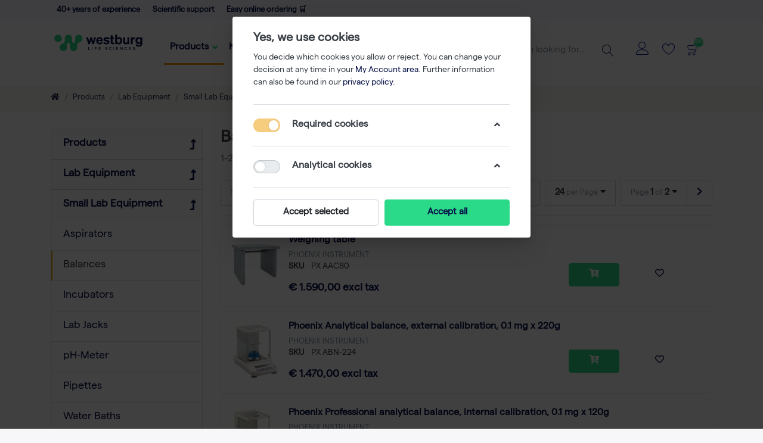

--- FILE ---
content_type: text/html; charset=utf-8
request_url: https://westburg.eu/balances
body_size: 131232
content:

<!DOCTYPE html>
<html  id="" lang="en" dir="ltr" data-pnotify-firstpos1="0">
<head>
    <meta charset="utf-8">
    <title itemprop="name">Balances  | Westburg Life Sciences</title>
    <meta http-equiv="x-ua-compatible" content="ie=edge">
    <meta name="viewport" content="width=device-width, initial-scale=1.0, maximum-scale=1.0, minimum-scale=1.0, user-scalable=no, viewport-fit=cover, shrink-to-fit=no">
    <meta name="HandheldFriendly" content="true">
    <meta name="description" content="" />
    <meta name="keywords" content="" />
    <meta name="generator" content="Smartstore 4.2.0.0" />
    <meta property="sm:root" content="/" />



    



<script>
    try {
        if (typeof navigator === 'undefined') navigator = {};
        html = document.documentElement;
        if (/Edge\/\d+/.test(navigator.userAgent)) { html.className += ' edge' }
        else if ('mozMatchesSelector' in html) { html.className += ' moz' }
        else if (/iPad|iPhone|iPod/.test(navigator.userAgent) && !window.MSStream) { html.className += ' ios' }
        else if ('webkitMatchesSelector' in html) { html.className += ' wkit' }
        else if (/constructor/i.test(window.HTMLElement)) { html.className += ' safari' };
        html.className += (this.top === this.window ? ' not-' : ' ') + 'framed';
    } catch (e) { }
</script>
<!--[if !IE]>-->
<script>var ieMode = 0; try { if (document.documentMode) { ieMode = document.documentMode; html.className += ' ie iepost8 ie' + document.documentMode } else { html.className += ' not-ie' }; } catch (e) { }; navigator.isIE = ieMode</script>
<!-- <![endif]-->

<script>
    if (navigator.isIE) {
        document.addEventListener('DOMContentLoaded', function () {
            // Add html alert after header, before content
            const alert = document.createElement('div');
            alert.className = 'container alert alert-warning mt-3';
            alert.innerText = "You are using an unsupported browser! Please consider switching to a modern browser such as Google Chrome, Firefox or Opera to fully enjoy your shopping experience.";
            const page = document.getElementsByClassName('page-main');
            if (page.length < 1) return;

            const content = document.getElementById('content-wrapper');
            if (!content) return;

            page[0].insertBefore(alert, content);
        });
    }
</script>

    <meta name="robots" content="index, follow" />
    <meta name="accept-language" content="en-US"/>


<script>
	window.Res = {
 "Common.Notification": "Alert",  "Common.Close": "Close",  "Common.On": "On",  "Common.OK": "OK",  "Common.Cancel": "Cancel",  "Common.Off": "Off",  "Common.CtrlKey": "Ctrl",  "Common.ShiftKey": "Shift",  "Common.AltKey": "Alt",  "Common.DelKey": "Del",  "Common.EnterKey": "Enter",  "Common.EscKey": "Esc",  "Products.Longdesc.More": "Show more",  "Products.Longdesc.Less": "Show less",  "Jquery.Validate.Email": "Please enter a valid email address.",  "Jquery.Validate.Required": "This field is required.",  "Jquery.Validate.Remote": "Please fix this field.",  "Jquery.Validate.Url": "Please enter a valid URL.",  "Jquery.Validate.Date": "Please enter a valid date.",  "Jquery.Validate.DateISO": "Please enter a valid date (ISO).",  "Jquery.Validate.Number": "Please enter a valid number.",  "Jquery.Validate.Digits": "Please enter only digits.",  "Jquery.Validate.Creditcard": "Please enter a valid credit card number.",  "Jquery.Validate.Equalto": "Please enter the same value again.",  "Jquery.Validate.Maxlength": "Please enter no more than {0} characters.",  "Jquery.Validate.Minlength": "Please enter at least {0} characters.",  "Jquery.Validate.Rangelength": "Please enter a value between {0} and {1} characters long.",  "jquery.Validate.Range": "Please enter a value between {0} and {1}.",  "Jquery.Validate.Max": "Please enter a value less than or equal to {0}.",  "Jquery.Validate.Min": "Please enter a value greater than or equal to {0}.",  "Admin.Common.AreYouSure": "Are you sure?",  "FileUploader.Dropzone.Message": "To upload files drop them here or click",  "FileUploader.Dropzone.DictDefaultMessage": "Drop files here to upload",  "FileUploader.Dropzone.DictFallbackMessage": "Your browser does not support drag'n'drop file uploads.",  "FileUploader.Dropzone.DictFallbackText": "Please use the fallback form below to upload your files like in the olden days.",  "FileUploader.Dropzone.DictFileTooBig": "File is too big ({{filesize}}MiB). Max filesize: {{maxFilesize}}MiB.",  "FileUploader.Dropzone.DictInvalidFileType": "You can't upload files of this type.",  "FileUploader.Dropzone.DictResponseError": "Server responded with {{statusCode}} code.",  "FileUploader.Dropzone.DictCancelUpload": "Cancel upload",  "FileUploader.Dropzone.DictUploadCanceled": "Upload canceled.",  "FileUploader.Dropzone.DictCancelUploadConfirmation": "Are you sure you want to cancel this upload?",  "FileUploader.Dropzone.DictRemoveFile": "Remove file",  "FileUploader.Dropzone.DictMaxFilesExceeded": "You can not upload any more files.",  "FileUploader.StatusWindow.Uploading.File": "file is uploading",  "FileUploader.StatusWindow.Uploading.Files": "files are uploading",  "FileUploader.StatusWindow.Complete.File": "upload complete",  "FileUploader.StatusWindow.Complete.Files": "uploads complete",  "FileUploader.StatusWindow.Canceled.File": "upload canceled",  "FileUploader.StatusWindow.Canceled.Files": "uploads canceled",     };

    window.ClientId = "3d0452bd-ed6e-402b-bdeb-84fbdcc72886";
</script>


    <link rel="canonical" href="https://westburg.eu/balances" />

    <link as="image" href="//westburg.eu/media/10/content/logo-westburg.png" rel="preload" />
<link as="font" crossorigin="" href="/Content/fontastic/fonts/fontastic.woff" rel="preload" />
<link as="font" crossorigin="" href="/Content/vendors/fa5/webfonts/fa-solid-900.woff2" rel="preload" />
<link as="font" crossorigin="" href="/Content/vendors/fa5/webfonts/fa-regular-400.woff2" rel="preload" />


    


    <!-- png icons -->
    <link rel="icon" type="image/png" sizes="16x16" href="//westburg.eu/media/14/content/favicon-32x32.png?size=16">
    <link rel="icon" type="image/png" sizes="32x32" href="//westburg.eu/media/14/content/favicon-32x32.png?size=32">
    <link rel="icon" type="image/png" sizes="96x96" href="//westburg.eu/media/14/content/favicon-32x32.png?size=96">
    <link rel="icon" type="image/png" sizes="196x196" href="//westburg.eu/media/14/content/favicon-32x32.png?size=196">

    <!-- Apple touch icons -->
    <link rel="apple-touch-icon" sizes="57x57" href="//westburg.eu/media/12/content/apple-touch-icon.png?size=57">
    <link rel="apple-touch-icon" sizes="60x60" href="//westburg.eu/media/12/content/apple-touch-icon.png?size=60">
    <link rel="apple-touch-icon" sizes="72x72" href="//westburg.eu/media/12/content/apple-touch-icon.png?size=72">
    <link rel="apple-touch-icon" sizes="76x76" href="//westburg.eu/media/12/content/apple-touch-icon.png?size=76">
    <link rel="apple-touch-icon" sizes="114x114" href="//westburg.eu/media/12/content/apple-touch-icon.png?size=114">
    <link rel="apple-touch-icon" sizes="120x120" href="//westburg.eu/media/12/content/apple-touch-icon.png?size=120">
    <link rel="apple-touch-icon" sizes="144x144" href="//westburg.eu/media/12/content/apple-touch-icon.png?size=144">
    <link rel="apple-touch-icon" sizes="152x152" href="//westburg.eu/media/12/content/apple-touch-icon.png?size=152">
    <link rel="apple-touch-icon" sizes="180x180" href="//westburg.eu/media/12/content/apple-touch-icon.png?size=180">

    <!-- Microsoft tiles -->
    <meta name="msapplication-TileImage" content="//westburg.eu/media/14/content/favicon-32x32.png?size=144">
    <meta name="msapplication-config" content="/browserconfig.xml" />


    <link href="/bundles/css/kaiwroqv5h-z1rrtpbcsflbsbcvwh2pvbrxbslqbuw41?v=r_iu9C0McGILBwpJ5Jh0sPHr58ocqkB_QNBUvsmdW201" rel="stylesheet"/>

<link href="/Themes/Westburg/Content/theme.scss" rel="stylesheet" type="text/css" />

    <script src="/bundles/js/w7ar7xaahjxetk7y541-liwb0fnuimdqdas0qtmrxoa1?v=8Ywxgy-xHzt53KjDA9qzUGP_Uv0gvVwf0iyEcYxaCGY1"></script>






<script async src="https://www.googletagmanager.com/gtag/js?id=G-V2T30CPVYQ"></script>
<script>
  
  
				var gaProperty = 'G-V2T30CPVYQ'; 
				var disableStr = 'ga-disable-' + gaProperty; 
				if (document.cookie.indexOf(disableStr + '=true') > -1) { 
					window[disableStr] = true;
				} 
				function gaOptout() { 
					document.cookie = disableStr + '=true; expires=Thu, 31 Dec 2099 23:59:59 UTC; path=/'; 
					window[disableStr] = true; 
					alert('"Tracking is now disabled"'); 
				} 
			

  
  window.dataLayer = window.dataLayer || [];
  function gtag(){window.dataLayer.push(arguments);}
  gtag('js', new Date());
  gtag('config', 'G-V2T30CPVYQ', { 'anonymize_ip': true });
  
  
</script>


<!-- Google Tag Manager -->
<script>(function(w,d,s,l,i){w[l]=w[l]||[];w[l].push({'gtm.start':
new Date().getTime(),event:'gtm.js'});var f=d.getElementsByTagName(s)[0],
j=d.createElement(s),dl=l!='dataLayer'?'&l='+l:'';j.async=true;j.src=
'https://www.googletagmanager.com/gtm.js?id='+i+dl;f.parentNode.insertBefore(j,f);
})(window,document,'script','dataLayer','GTM-W7RT56BG');</script>
<!-- End Google Tag Manager -->


<script>
$(function() {
   $("a[href^='http']:not([href*='westburg'])").each(function() {
       $(this).click(function(event) {
             event.preventDefault();
             event.stopPropagation();
             window.open(this.href, '_blank');
        }).addClass('externalLink');
   });
});
</script>

    <meta property='sm:pagedata' content='{"type":"category","id":160,"menuItemId":1,"entityId":160,"parentId":96}' />
<meta property='og:site_name' content='Westburg Life Sciences' />
<meta property='og:site' content='https://westburg.eu/' />
<meta property='og:url' content='https://westburg.eu/balances' />
<meta property='og:type' content='product' />
<meta property='og:title' content='Balances ' />
<meta property='twitter:card' content='summary' />
<meta property='twitter:title' content='Balances ' />
<meta property='og:image' content='https://westburg.eu/media/2610/catalog/PX_AP_Series_Balances_Phoenix.jpg' />
<meta property='og:image:type' content='image/jpeg' />
<meta property='twitter:image' content='https://westburg.eu/media/2610/catalog/PX_AP_Series_Balances_Phoenix.jpg' />
<meta property='og:image:width' content='1000' />
<meta property='og:image:height' content='1000' />
<meta property='article:published_time' content='01/01/0001 00:00:00' />


    <script src="/Scripts/smartstore.globalization.adapter.js"></script>


    <!--Powered by Smartstore - https://www.smartstore.com-->
</head>
<body class="lyt-cols-2">

	





<div class="block  topic-widget topic-widget-GTM___Westburg___2-Body">

    <div class="block-body " >
		
		<div class='more-less' data-max-height='260'><div class='more-block'><!-- Google Tag Manager (noscript) -->
<noscript><iframe src="https://www.googletagmanager.com/ns.html?id=GTM-W7RT56BG"
height="0" width="0" style="display:none;visibility:hidden"></iframe></noscript>
<!-- End Google Tag Manager (noscript) -->
</div></div>
    </div>
</div>      <!-- KB -->


<div id="page">
    <div class="canvas-blocker canvas-slidable"></div>

    <div class="page-main canvas-slidable">
        <header id="header">
            <div class="menubar-section d-none d-lg-block menubar-light">
                <div class="container menubar-container">





<style>
    #topmenu .menubar-link {
        font-size: 0.8rem;
        color: var(--Westburg-deep-blue);
        font-weight: 600;
        text-transform: unset;
    }
</style>

<nav class="menubar navbar navbar-slide">

    <nav id="topmenu" class="menubar-group mr-auto ml-0">



        <span class="menubar-link">40+ years of experience</span>
        <span class="menubar-link">Scientific support</span>
        <span class="menubar-link">Easy online ordering 🛒</span>

            </nav>

    <nav class="menubar-group menubar-group--special d-none">
            <a class="menubar-link" href="/news">
                News
            </a>
                    <a class="menubar-link" href="/blog">
                Blog
            </a>
                    <a class="menubar-link" href="/boards">
                Forums
            </a>
        


<nav class="menubar-group">
    <a class="menubar-link" href="/plugins/koomba.fromdoc/fromdoc/index">
        Vacancy form
    </a>
</nav>
    </nav>

    <nav class="menubar-group ml-0">

    </nav>
</nav>




                </div>
            </div>
            <div class="shopbar-section shopbar-light">
                <div class="container shopbar-container">
                    <div class="row">
                        <div class="col-lg-2">
                            <div class="shopbar-col shop-logo">

<a href="/" class="brand">          
        <img src='//westburg.eu/media/10/content/logo-westburg.png' 
            alt="Westburg Life Sciences" 
            title="Westburg Life Sciences"
			class="img-fluid"
            width="570"
            height="108" />
</a>

                            </div>
                        </div>
                        <div class="col d-none d-lg-block">
                            <div class="megamenu-section">
                                <nav class='navbar float-left navbar-light'>
                                    <div class="megamenu-container">




<style type="text/css">
    .mega-menu-dropdown { min-height: 100px; }
</style>


<style>
    .mega-menu-dropdown-row {
        flex-wrap: nowrap;
    }

    .mega-col {
        overflow: hidden;
        min-height: 1px;
        padding-right: 15px;
        padding-left: 15px;
    }

    .megamenu-container .mega-menu-dropdown {
        width: auto;
    }

    .mega-rotator {
        width: 250px;
    }

    .megamenu-cat-img {
        width: 250px;
    }
</style>


<div class="mainmenu megamenu megamenu-blend--next">



<div class="cms-menu cms-menu-navbar" data-menu-name="main">
    <div class="megamenu-nav megamenu-nav--prev alpha">
	    <a href="#" class="megamenu-nav-btn btn btn-icon"><i class="far fa-chevron-left"></i></a>
    </div>

    <ul class="navbar-nav flex-row flex-nowrap" id="menu-main">

            <li id="main-nav-item-646765" data-id="646765" class="nav-item dropdown-submenu expanded">
                <a href="/products" class="nav-link menu-link dropdown-toggle" aria-expanded="false" data-target="#dropdown-menu-646765">
					<span >Products</span>
                </a>
            </li>
            <li id="main-nav-item-646892" data-id="646892" class="nav-item dropdown-submenu">
                <a href="/knowledge" class="nav-link menu-link dropdown-toggle" aria-expanded="false" data-target="#dropdown-menu-646892">
					<span >Knowledge</span>
                </a>
            </li>
            <li id="main-nav-item-646918" data-id="646918" class="nav-item">
                <a href="/news" class="nav-link menu-link">
					<span >News</span>
                </a>
            </li>
            <li id="main-nav-item-646919" data-id="646919" class="nav-item dropdown-submenu">
                <a href="/our-story" class="nav-link menu-link dropdown-toggle" aria-expanded="false" data-target="#dropdown-menu-646919">
					<span >About us</span>
                </a>
            </li>
            <li id="main-nav-item-646927" data-id="646927" class="nav-item dropdown-submenu">
                <a href="/customer-service" class="nav-link menu-link dropdown-toggle" aria-expanded="false" data-target="#dropdown-menu-646927">
					<span >Service</span>
                </a>
            </li>

    </ul>

    <div class="megamenu-nav megamenu-nav--next omega">
	    <a href="#" class="megamenu-nav-btn btn btn-icon"><i class="far fa-chevron-right"></i></a>
    </div>
</div>
</div>

<div class="megamenu-dropdown-container container" style="--y: 16px">
    <div id="dropdown-menu-646765" data-id="646765" 
         data-entity-id="1" 
         data-entity-name="Category"
         data-display-rotator="false">
        <div class="dropdown-menu mega-menu-dropdown">


            <div class="row mega-menu-dropdown-row"> 

                <div class="mega-col">
                    
                        <a href="/consumables" id="dropdown-heading-646766" data-id="646766" class="mega-menu-dropdown-heading">
                            <span>Consumables</span>

                        </a>
        <span class="mega-menu-subitem-wrap">
            <a href="/tissue-culture" id="megamenu-subitem-646767" data-id="646767" class="mega-menu-subitem">
                <span>Cell Culture</span>
            </a>

            

        </span>
        <span class="mega-menu-subitem-wrap">
            <a href="/pcr-2" id="megamenu-subitem-646775" data-id="646775" class="mega-menu-subitem">
                <span>PCR</span>
            </a>

            

        </span>
        <span class="mega-menu-subitem-wrap">
            <a href="/storage" id="megamenu-subitem-646780" data-id="646780" class="mega-menu-subitem">
                <span>Storage</span>
            </a>

            

        </span>
        <span class="mega-menu-subitem-wrap">
            <a href="/pipette-tips" id="megamenu-subitem-646786" data-id="646786" class="mega-menu-subitem">
                <span>Pipette Tips</span>
            </a>

            

        </span>
        <span class="mega-menu-subitem-wrap">
            <a href="/oral-sampling" id="megamenu-subitem-646792" data-id="646792" class="mega-menu-subitem">
                <span>Oral Sampling</span>
            </a>

            

        </span>
        <span class="mega-menu-subitem-wrap">
            <a href="/other" id="megamenu-subitem-646795" data-id="646795" class="mega-menu-subitem">
                <span>Other</span>
            </a>

            

        </span>
                        <a href="/reagents" id="dropdown-heading-646802" data-id="646802" class="mega-menu-dropdown-heading">
                            <span>Reagents</span>

                        </a>
        <span class="mega-menu-subitem-wrap">
            <a href="/cell-culture" id="megamenu-subitem-646803" data-id="646803" class="mega-menu-subitem">
                <span>Cell Culture</span>
            </a>

            

        </span>
        <span class="mega-menu-subitem-wrap">
            <a href="/isolation-purification" id="megamenu-subitem-646814" data-id="646814" class="mega-menu-subitem">
                <span>Isolation Purification</span>
            </a>

            

        </span>
        <span class="mega-menu-subitem-wrap">
            <a href="/electrophoresis-2" id="megamenu-subitem-646818" data-id="646818" class="mega-menu-subitem">
                <span>Electrophoresis</span>
            </a>

            

        </span>
        <span class="mega-menu-subitem-wrap">
            <a href="/protein-analysis" id="megamenu-subitem-646826" data-id="646826" class="mega-menu-subitem">
                <span>Protein Analysis</span>
            </a>

            

        </span>
        <span class="mega-menu-subitem-wrap">
            <a href="/nucleotide-synthesis" id="megamenu-subitem-646832" data-id="646832" class="mega-menu-subitem">
                <span>Nucleotide Synthesis</span>
            </a>

            

        </span>
        <span class="mega-menu-subitem-wrap">
            <a href="/cell-counting" id="megamenu-subitem-646839" data-id="646839" class="mega-menu-subitem">
                <span>Cell Counting</span>
            </a>

            

        </span>
                </div><div class="mega-col"> 
                        <a href="/equipment" id="dropdown-heading-646843" data-id="646843" class="mega-menu-dropdown-heading">
                            <span>Lab Equipment</span>

                        </a>
        <span class="mega-menu-subitem-wrap">
            <a href="/cell-counting-2" id="megamenu-subitem-646844" data-id="646844" class="mega-menu-subitem">
                <span>Cell Counting</span>
            </a>

            

        </span>
        <span class="mega-menu-subitem-wrap">
            <a href="/photometer" id="megamenu-subitem-646849" data-id="646849" class="mega-menu-subitem">
                <span>Photometer</span>
            </a>

            

        </span>
        <span class="mega-menu-subitem-wrap">
            <a href="/microscopy-imaging" id="megamenu-subitem-646854" data-id="646854" class="mega-menu-subitem">
                <span>Microscopy &amp; Imaging</span>
            </a>

            

        </span>
        <span class="mega-menu-subitem-wrap">
            <a href="/liquid-handling" id="megamenu-subitem-646861" data-id="646861" class="mega-menu-subitem">
                <span>Liquid Handling</span>
            </a>

            

        </span>
        <span class="mega-menu-subitem-wrap">
            <a href="/thermocycler" id="megamenu-subitem-646866" data-id="646866" class="mega-menu-subitem">
                <span>Thermo cyclers</span>
            </a>

            

        </span>
        <span class="mega-menu-subitem-wrap">
            <a href="/small-lab-equipment" id="megamenu-subitem-646870" data-id="646870" class="mega-menu-subitem">
                <span>Small Lab Equipment</span>
            </a>

            

        </span>
        <span class="mega-menu-subitem-wrap">
            <a href="/transfection-2" id="megamenu-subitem-646885" data-id="646885" class="mega-menu-subitem">
                <span>Transfection</span>
            </a>

            

        </span>
        <span class="mega-menu-subitem-wrap">
            <a href="/electrophoresis-3" id="megamenu-subitem-646887" data-id="646887" class="mega-menu-subitem">
                <span>Electrophoresis</span>
            </a>

            

        </span>
                </div>

            </div>


        </div>
    </div>
    <div id="dropdown-menu-646892" data-id="646892" 
         data-entity-id="105" 
         data-entity-name="Category"
         data-display-rotator="false">
        <div class="dropdown-menu mega-menu-dropdown">


            <div class="row mega-menu-dropdown-row"> 

                <div class="mega-col">
                    
                        <a href="/knowledge/cell_counting" id="dropdown-heading-646893" data-id="646893" class="mega-menu-dropdown-heading">
                            <span>Cell counting</span>

                        </a>
                        <a href="/knowledge/cell_culture" id="dropdown-heading-646898" data-id="646898" class="mega-menu-dropdown-heading">
                            <span>Cell culture</span>

                        </a>
                        <a href="/health-and-safety" id="dropdown-heading-646904" data-id="646904" class="mega-menu-dropdown-heading">
                            <span>Health &amp; Safety</span>

                        </a>
                        <a href="/knowledge/pcr_qpcr" id="dropdown-heading-646907" data-id="646907" class="mega-menu-dropdown-heading">
                            <span>PCR &amp; qPCR</span>

                        </a>
                        <a href="/knowledge/reproducibility" id="dropdown-heading-646911" data-id="646911" class="mega-menu-dropdown-heading">
                            <span>Reproducibility in research</span>

                        </a>
                </div>

            </div>


        </div>
    </div>
    <div id="dropdown-menu-646918" data-id="646918" 
         data-entity-id="200" 
         data-entity-name="Category"
         data-display-rotator="false">
        <div class="dropdown-menu mega-menu-dropdown">


            <div class="row mega-menu-dropdown-row"> 

                <div class="mega-col">
                    
                </div>

            </div>


        </div>
    </div>
    <div id="dropdown-menu-646919" data-id="646919" 
         data-entity-id="166" 
         data-entity-name="Category"
         data-display-rotator="false">
        <div class="dropdown-menu mega-menu-dropdown comma-separated">


            <div class="row mega-menu-dropdown-row"> 

                <div class="mega-col">
                    
                        <a href="/our-story" id="dropdown-heading-646920" data-id="646920" class="mega-menu-dropdown-heading">
                            <span>Our story</span>

                        </a>
        <div class="inline-container">
        </div>
                        <a href="/our-brands" id="dropdown-heading-646921" data-id="646921" class="mega-menu-dropdown-heading">
                            <span>Our brands</span>

                        </a>
        <div class="inline-container">
        </div>
                        <a href="/our-people" id="dropdown-heading-646922" data-id="646922" class="mega-menu-dropdown-heading">
                            <span>Our people</span>

                        </a>
        <div class="inline-container">
        </div>
                        <a href="/partner-with-us" id="dropdown-heading-646923" data-id="646923" class="mega-menu-dropdown-heading">
                            <span>Partner with us</span>

                        </a>
        <div class="inline-container">
        </div>
                        <a href="/careers" id="dropdown-heading-646924" data-id="646924" class="mega-menu-dropdown-heading">
                            <span>Careers</span>

                        </a>
        <div class="inline-container">
        </div>
                        <a href="/westburg-branded-products" id="dropdown-heading-646925" data-id="646925" class="mega-menu-dropdown-heading">
                            <span>Westburg branded products</span>

                        </a>
        <div class="inline-container">
        </div>
                        <a href="/advancing-life-sciences" id="dropdown-heading-646926" data-id="646926" class="mega-menu-dropdown-heading">
                            <span>Advancing life sciences</span>

                        </a>
        <div class="inline-container">
        </div>
                </div>

            </div>


        </div>
    </div>
    <div id="dropdown-menu-646927" data-id="646927" 
         data-entity-id="194" 
         data-entity-name="Category"
         data-display-rotator="false">
        <div class="dropdown-menu mega-menu-dropdown">


            <div class="row mega-menu-dropdown-row"> 

                <div class="mega-col">
                    
                        <a href="/customer-service" id="dropdown-heading-646928" data-id="646928" class="mega-menu-dropdown-heading">
                            <span>Customer service</span>

                        </a>
                        <a href="/scientific-support" id="dropdown-heading-646929" data-id="646929" class="mega-menu-dropdown-heading">
                            <span>Scientific support</span>

                        </a>
                        <a href="/maintenance-repair" id="dropdown-heading-646930" data-id="646930" class="mega-menu-dropdown-heading">
                            <span>Maintenance and Repair</span>

                        </a>
                        <a href="/faq" id="dropdown-heading-646931" data-id="646931" class="mega-menu-dropdown-heading">
                            <span>FAQ</span>

                        </a>
                        <a href="/expiration-clearance" id="dropdown-heading-646932" data-id="646932" class="mega-menu-dropdown-heading">
                            <span>Expiration clearance</span>

                        </a>
                </div>

            </div>


        </div>
    </div>

</div>



<script>
    $(function () {
        var megamenuContainer = $(".megamenu-container").megaMenu({
            productRotatorAjaxUrl:      "/plugins/megamenu/rotatorproducts",
            productRotatorInterval:     4000,
            productRotatorDuration:     800,
            productRotatorCycle:        false,
        });

        // KOOMBA start
        var rtl = SmartStore.globalization.culture.isRTL,
            marginX = rtl ? 'margin-right' : 'margin-left';

        var megamenu = $(".megamenu", megamenuContainer);
        var navElems = megamenu.find(".navbar-nav .nav-item");
        var event = Modernizr.touchevents ? "click" : "mouseenter";

        navElems.on(event, function (e) {
            var navItem = $(this);
            var targetSelector = navItem.find(".nav-link").data("target");
            if (!targetSelector)
                return;

            var drop = $(targetSelector).find(".dropdown-menu");
            if (!drop.length)
                return;

            alignDrop(navItem, drop, megamenu);
        });

        function alignDrop(popper, drop, container) {
            var nav = $(".navbar-nav", container),
                left,
                right,
                popperWidth = popper.width(),
                dropWidth = drop.width(),
                containerWidth = container.width();

            if (!rtl) {

                if (!Modernizr.touchevents) {
                    left = Math.ceil(popper.position().left + parseInt(nav.css('margin-left')));
                }
                else {
                    left = Math.ceil(popper.position().left + nav.position().left);
                }

                right = "auto";

                console.log(dropWidth)
                console.log(containerWidth)

                if (left < 0) {
                    left = 0;
                }
                else if (dropWidth > containerWidth) {
                    left = 0;
                    right = "auto";
                }
            }
            else {
                left = "auto";

                if (!Modernizr.touchevents) {
                    right = Math.ceil(containerWidth - (popper.position().left + popperWidth));
                }
                else {
                    right = Math.ceil(popper.position().right + nav.position().left);
                }

                if (right < 0) {
                    right = 0;
                }
                else if (right + dropWidth > containerWidth) {
                    left = 0;
                    right = "auto";
                }
            }

            if (popperWidth > dropWidth) {
                // ensure that drop is not smaller than popper
                drop.width(popperWidth);
            }

            drop.toggleClass("ar", (rtl && left == "auto") || _.isNumber(right));

            if (_.isNumber(left)) left = left + "px";
            if (_.isNumber(right)) right = right + "px";

            // jQuery does not accept "!important"
            drop[0].style.setProperty('left', left, 'important');
            drop[0].style.setProperty('right', right, 'important');
        }
        // KOOMBA end
    });
</script>               
                                    </div>
                                </nav>
                                
                            </div>
                        </div>
                        <div class="col-lg-4">
                            <div class="shopbar-light">
                                <div class="container shopbar-container">



<div class="shopbar">
    <div class="shopbar-col-group shopbar-col-group-brand">
        <!-- LOGO -->
        
        <!-- SEARCH -->
        <div class="shopbar-col shopbar-search">

<form action="/search" class="instasearch-form" method="get">
	<input type="text"
			class="instasearch-term form-control"
			name="q"
			placeholder="I&#39;m looking for..."
		    data-instasearch="true"
			data-minlength="3"
			data-showthumbs="true"
			data-url="/instantsearch"
            data-origin="Search/Search"
			 autocomplete="off" />

	<button type="submit" class="btn btn-primary btn-icon instasearch-button" title="Search">
		<i class="icm icm-magnifier instasearch-icon"></i>
	</button>

	<div class="instasearch-drop">
		<div class="instasearch-drop-body clearfix"></div>
	</div>


</form>
        </div>
    </div>

	<div class="shopbar-col-group shopbar-col-group-tools">
		<!-- TOOLS -->


<div class="shopbar-col shopbar-tools" data-summary-href="/shoppingcart/cartsummary?cart=True&amp;wishlist=True&amp;compare=False">

    <!-- Hamburger Menu -->
    <div class="shopbar-tool d-lg-none" id="shopbar-menu">
        <a class="shopbar-button" href="#" data-toggle="offcanvas" data-autohide="true" data-placement="left" data-fullscreen="false" data-disablescrolling="true" data-target="#offcanvas-menu">
            <span class="shopbar-button-icon">
                <i class="icm icm-menu"></i>
            </span>
        </a>
    </div>



    <!-- User -->
    <div class="shopbar-tool d-lg-none" id="shopbar-user">
        <a class="shopbar-button" href="/login?returnUrl=%2Fbalances">
            <span class="shopbar-button-icon">
                <i class="icm icm-user"></i>
            </span>
        </a>
    </div>
    <div class="dropdown d-none d-lg-block">
        <a class="menubar-link"  aria-haspopup="true" aria-expanded="false" href="/login?returnUrl=%2Fbalances" rel="nofollow">
            <i class="icm icm-user"></i>

                <span class="account-login d-none">Log in</span>
        </a>
    </div>


<div class="shopbar-tool" id="shopbar-wishlist" data-target="#wishlist-tab">
    <a href="/wishlist" class="shopbar-button navbar-toggler" data-toggle="offcanvas" data-summary-href="/shoppingcart/cartsummary?wishlist=True"
       data-autohide="true" data-placement="right" data-fullscreen="false" data-disablescrolling="true" data-target="#offcanvas-cart">
        <span class="shopbar-button-icon">
            <i class="icm icm-heart"></i>
            <span class='badge badge-pill label-cart-amount badge-warning' style="display:none" data-bind-to="WishlistItemsCount">0</span>
        </span>
    </a>
</div>
<div class="shopbar-tool" id="shopbar-cart" data-target="#cart-tab">
    <a href="/cart" class="shopbar-button navbar-toggler" data-toggle="offcanvas" data-summary-href="/shoppingcart/cartsummary?cart=True"
       data-autohide="true" data-placement="right" data-fullscreen="false" data-disablescrolling="true" data-target="#offcanvas-cart">
        <span class="shopbar-button-icon">
            <i class="icm icm-cart"></i>
            <span class='badge badge-pill label-cart-amount badge-warning' style="display:none" data-bind-to="CartItemsCount">
                0
            </span>
        </span>
    </a>
</div>


</div>



	</div>

</div>
                                </div>
                            </div>
                        </div>
                    </div>
                </div>
            </div>
        </header>

        <div id="content-wrapper">

            <section id="content" class="container">


<div class="breadcrumb-fw">
	<div class="container">
		<div class="breadcrumb-container d-none d-md-flex flex-wrap align-items-center mb-4">
			<ol class="breadcrumb mb-0" itemscope itemtype="http://schema.org/BreadcrumbList">
				<li class="breadcrumb-item" itemprop="itemListElement" itemscope itemtype="http://schema.org/ListItem">
					<a href="/" title="Top" itemprop="item">
						<meta itemprop="name" content="Home page">
						<meta itemprop="position" content="1">
						<i class="fa fa-home"></i>
					</a>
				</li>
					<li class="breadcrumb-item" itemprop="itemListElement" itemscope itemtype="http://schema.org/ListItem">
							<a href="/products" title="Products" itemprop="item"><meta itemprop="position" content="2"><span itemprop="name" dir="auto">Products</span></a>
					</li>
					<li class="breadcrumb-item" itemprop="itemListElement" itemscope itemtype="http://schema.org/ListItem">
							<a href="/equipment" title="Lab Equipment" itemprop="item"><meta itemprop="position" content="3"><span itemprop="name" dir="auto">Lab Equipment</span></a>
					</li>
					<li class="breadcrumb-item" itemprop="itemListElement" itemscope itemtype="http://schema.org/ListItem">
							<a href="/small-lab-equipment" title="Small Lab Equipment" itemprop="item"><meta itemprop="position" content="4"><span itemprop="name" dir="auto">Small Lab Equipment</span></a>
					</li>
			</ol>
			<div class="breadcrumb-item active">
				<span>Balances </span>
			</div>
		</div>
	</div>
</div>









                <div id="content-body" class="row">

						<aside id="content-left" class="col-lg-3 mb-4 mb-lg-0 d-none d-lg-block"> <!-- KB -->




<div class="block block-catmenu mb-3">
	<nav class="list-group catmenu">
		<a class="list-group-item list-group-item-action catmenu-path-item expanded" href="/products">
			<span class="has-count" >Products</span>
		</a>
		<a class="list-group-item list-group-item-action catmenu-path-item expanded" href="/equipment">
			<span class="has-count" >Lab Equipment</span>
		</a>
		<a class="list-group-item list-group-item-action catmenu-path-item expanded" href="/small-lab-equipment">
			<span class="has-count" >Small Lab Equipment</span>
		</a>

		<a class="list-group-item list-group-item-action catmenu-item" href="/aspirators">
			<span class="has-count" >Aspirators </span>
		</a>
		<div class="list-group-item active catmenu-item">
			<span class="has-count" >Balances </span>
		</div>
		<a class="list-group-item list-group-item-action catmenu-item" href="/incubators">
			<span class="has-count" >Incubators </span>
		</a>
		<a class="list-group-item list-group-item-action catmenu-item" href="/lab-jacks">
			<span class="has-count" >Lab Jacks </span>
		</a>
		<a class="list-group-item list-group-item-action catmenu-item" href="/ph-meter">
			<span class="has-count" >pH-Meter</span>
		</a>
		<a class="list-group-item list-group-item-action catmenu-item" href="/pipettes">
			<span class="has-count" >Pipettes</span>
		</a>
		<a class="list-group-item list-group-item-action catmenu-item" href="/water-baths">
			<span class="has-count" >Water Baths </span>
		</a>
		<a class="list-group-item list-group-item-action catmenu-item" href="/centrifuges">
			<span class="has-count" >Centrifuges</span>
		</a>
		<a class="list-group-item list-group-item-action catmenu-item" href="/shakers-stirrers">
			<span class="has-count" >Shakers &amp; stirrers</span>
		</a>
		<a class="list-group-item list-group-item-action catmenu-item" href="/vortex-mixers">
			<span class="has-count" >Vortex Mixers</span>
		</a>
		<a class="list-group-item list-group-item-action catmenu-item" href="/rollers">
			<span class="has-count" >Rollers</span>
		</a>
		<a class="list-group-item list-group-item-action catmenu-item" href="/plate-sealers">
			<span class="has-count" >Plate sealers</span>
		</a>
		<a class="list-group-item list-group-item-action catmenu-item" href="/uvp-pcr-hood">
			<span class="has-count" >UVP PCR hood</span>
		</a>
		<a class="list-group-item list-group-item-action catmenu-item" href="/uv-lamps">
			<span class="has-count" >UV lamps</span>
		</a>

		



            <a class="list-group-item list-group-item-action catmenu-item parent" style="background-color: rgba(247,247,249,0.5);font-weight: 600;" href="/consumables">
                <span class="has-count">Consumables</span>
            </a>

            <a class="list-group-item list-group-item-action catmenu-item parent" style="background-color: rgba(247,247,249,0.5);font-weight: 600;" href="/reagents">
                <span class="has-count">Reagents</span>
            </a>


	</nav>
</div>








<div class="faceted-search-container">
	<div class="faceted-search" id="faceted-search">
			<div class="facet-group" data-key="manufacturerid">
				<a class="facet-group-header facet-toggle" 
				   data-toggle="collapse" 
				   href="#facet-body-manufacturerid" 
				   aria-expanded="aria-expanded" 
				   aria-controls="facet-body-manufacturerid" >
					Brand
				</a>
				<div id="facet-body-manufacturerid" class="facet-body collapse show" aria-expanded="aria-expanded">
					




<div class="facet-body-inner scrollable custom-scrollbar">
		<div class="facet-item facet-check" data-href="/balances?m=18">
			<label>
				<input class="facet-control-native" type="checkbox" value="18" >
				<span class="facet-control-ui"></span>
				<span class="facet-label has-count" data-count="37">
					Phoenix Instrument 
				</span>
			</label>
		</div>
</div>
				</div>
			</div>
	</div>
</div>




						</aside>

					<div id="content-center" class="col-lg-9">			<!-- KB -->







    <div class="page category-page">
        <div class="page-title">

            <h1  class="h3">
                Balances 
            </h1>
                <h5 class="search-hitcount"><span class='lrm'>1-24</span> of <span class='lrm'>37</span></h5>
        </div>

        <div class="page-body">


            
                                    

            <div class="product-list-container">



        <style type="text/css">
		#artlist-8269051346 .art-picture-block {
			width: 100px;
		}
        </style>

    <div class="artlist-actions artlist-actions--top d-flex flex-wrap" >
            <div class="artlist-action-group artlist-action-group--filtersort">
<!-- Filter -->
	<div class="artlist-action artlist-action--filter d-lg-none">
		<div class="mf-dropdown">
			<button class="btn btn-warning btn-labeled icon-right btn-no-border btn-block btn-toggle-filter-widget">
				<span>Filter</span>
				<b><i class="fa fa-fw fa-sliders-h"></i></b>
			</button>
		</div>
	</div>

<!-- Sort -->
	<div class="artlist-action artlist-action--sort">
		<div class="mf-dropdown">
			<button class="btn btn-secondary btn-artlist-action d-none d-lg-block" title="Sort by Featured">
				<i class="fa fa-sort d-xl-none"></i>
				<span class="d-xl-none">Featured</span>
				<em class="d-none d-xl-inline">Sort by <span>Featured</span></em>
				<i class="fas fa-caret-down"></i>
			</button>
			<button class="btn btn-light btn-no-border btn-labeled icon-right btn-block d-lg-none">
				<span>Sort</span>
				<b><i class="fa fa-fw fa-sort"></i></b>
			</button>
			<select class="artlist-action-select form-control noskin" name="artlist-action-sort" id="artlist-action-sort" data-qname="o" title="Sort by Featured">
					<option value="1" selected="selected">Featured</option>
					<option value="5" >Name: A to Z</option>
					<option value="6" >Name: Z to A</option>
					<option value="10" >Price: Low to High</option>
					<option value="11" >Price: High to Low</option>
					<option value="15" >Newest Arrivals</option>
			</select>
		</div>
	</div>

            </div>

            <div class="artlist-action-group artlist-action-group--page">
                



<div class="artlist-action artlist-action--viewmode">
	
	<a href='https://westburg.eu/balances?v=grid' class="btn btn-light btn-artlist-action tooltip-toggle d-lg-none" data-toggle="tooltip" rel="nofollow" title="Show">
		<i class="fa fa-th"></i>
	</a>
	
	<a href='https://westburg.eu/balances?v=grid' class="btn btn-secondary btn-artlist-action tooltip-toggle d-none d-lg-inline-block" data-toggle="tooltip" rel="nofollow" title="Show">
		<i class="fa fa-th"></i>
	</a>
</div>                


	<div class="artlist-action artlist-action--pagesize ml-auto">
		<div class="mf-dropdown">
			<button class="btn btn-secondary btn-artlist-action">
				<em><span>24</span> per Page</em>
				<i class="fas fa-caret-down"></i>
			</button>
			<select class="artlist-action-select form-control noskin"
					name="artlist-action-pagesize"
					id="artlist-action-pagesize"
					data-qname="s"
					data-url='https://westburg.eu/balances'
					title="24 per Page">
					<option value="12" >12</option>
					<option value="24" selected="selected">24</option>
					<option value="36" >36</option>
					<option value="48" >48</option>
					<option value="72" >72</option>
					<option value="120" >120</option>
			</select>
		</div>
	</div>

	<div class="artlist-action artlist-action--pager d-flex flex-nowrap">

		<div class="mf-dropdown">
			<button class="btn btn-secondary btn-artlist-action">
				<em class="d-sm-none"><span>1</span>/<span>2</span></em>
				<em class="d-none d-sm-inline d-md-none"><span>1</span> of <span>2</span></em>
				<em class="d-none d-md-inline">Page <span>1</span> of <span>2</span></em>
				<i class="fas fa-caret-down"></i>
			</button>
			<select class="artlist-action-select form-control noskin" name="artlist-action-page" id="artlist-action-page" data-qname="i" title="Page 1 of 2">

									<option value="1" selected="selected">Page 1 of 2</option>
					<option value="2" >Page 2 of 2</option>
							</select>
		</div>

			<a href='https://westburg.eu/balances?i=2' rel="next" class="btn btn-secondary btn-pager-next" data-toggle="tooltip" title="Page 2">
				<i class="fa fa-chevron-right"></i>
			</a>
	</div>
            </div>
    </div>












    <div id="artlist-8269051346" class='artlist artlist-lines'>



<article class="art" data-id="3319">
	<div class="art-picture-block">
			<a class='art-picture img-center-container' href="/weighing-table" title="Show details for Weighing table" >
				<img src="//westburg.eu/media/2608/catalog/PX_AAC80_weighing_Table.jpg?size=100" alt="Picture of Weighing table" title="Show details for Weighing table" loading="lazy" />
			</a>
	</div>


        <div class="art-data-block"><div class="row"><div class=""><h3  class="art-name"><a href="/weighing-table" title="Weighing table"><span>Weighing table</span></a></h3></div></div><div class="row"><div class="art-info-block my-auto">


            <div class="art-info-group">

<div class="art-brand">
			<span >Phoenix Instrument </span>
</div>



                            </div>


        <table class="art-attrs">
                <tr>
                    <td><b>SKU</b></td>
                    <td>PX AAC80</td>
                </tr>
                                </table>








	<div class="art-price-block">
		<span class="art-price">
            € 1.590,00 excl tax
		</span>


	</div>









        </div>
        <div class="art-actions-block my-auto">




<div class="row">
    <div class="col-6">
		<a data-href='/cart/addproductsimple/3319?forceredirection=False'
			href="#"
			class="btn btn-primary ajax-cart-link px-sm-2 btn-block d-none d-md-block"
			title="Add to cart"
			data-toggle='' data-placement="bottom"
			rel="nofollow"
			data-type="cart"
			data-action="add">
			<i class="fa fa-cart-arrow-down"></i>
		</a>
    </div>
    <div class="col-5 ml-1">
			<a data-href='/cart/addproductsimple/3319?shoppingCartTypeId=2'
			   href="#"
			   class="btn art-btn col ajax-cart-link"
			   title="Wishlist"
			   data-toggle="tooltip" data-placement="bottom"
			   rel="nofollow"
			   data-type="wishlist"
			   data-action="add">
				<i class="fal fa-heart"></i>
			</a>
    </div>
</div>



<div class="row no-gutters art-btn-group">
		<a data-href='/cart/addproductsimple/3319?forceredirection=False'
			href="#"
			class="btn btn-primary ajax-cart-link px-sm-2 btn-lg art-btn col d-md-none"
			title="Add to cart"
			data-toggle='tooltip' data-placement="bottom"
			rel="nofollow"
			data-type="cart"
			data-action="add">
			<i class="fa fa-cart-arrow-down"></i>
		</a>
</div>


        </div>
        </div></div>


</article>




<article class="art" data-id="3320">
	<div class="art-picture-block">
			<a class='art-picture img-center-container' href="/phoenix-analytical-balance-external-calibration-0-1-mg-x-220g" title="Show details for Phoenix Analytical balance, external calibration, 0.1 mg x 220g" >
				<img src="//westburg.eu/media/2609/catalog/PX_ASN_ABN_series_Phoenix.jpg?size=100" alt="Picture of Phoenix Analytical balance, external calibration, 0.1 mg x 220g" title="Show details for Phoenix Analytical balance, external calibration, 0.1 mg x 220g" loading="lazy" />
			</a>
	</div>


        <div class="art-data-block"><div class="row"><div class=""><h3  class="art-name"><a href="/phoenix-analytical-balance-external-calibration-0-1-mg-x-220g" title="Phoenix Analytical balance, external calibration, 0.1 mg x 220g"><span>Phoenix Analytical balance, external calibration, 0.1 mg x 220g</span></a></h3></div></div><div class="row"><div class="art-info-block my-auto">


            <div class="art-info-group">

<div class="art-brand">
			<span >Phoenix Instrument </span>
</div>



                            </div>


        <table class="art-attrs">
                <tr>
                    <td><b>SKU</b></td>
                    <td>PX ABN-224</td>
                </tr>
                                </table>








	<div class="art-price-block">
		<span class="art-price">
            € 1.470,00 excl tax
		</span>


	</div>









        </div>
        <div class="art-actions-block my-auto">




<div class="row">
    <div class="col-6">
		<a data-href='/cart/addproductsimple/3320?forceredirection=False'
			href="#"
			class="btn btn-primary ajax-cart-link px-sm-2 btn-block d-none d-md-block"
			title="Add to cart"
			data-toggle='' data-placement="bottom"
			rel="nofollow"
			data-type="cart"
			data-action="add">
			<i class="fa fa-cart-arrow-down"></i>
		</a>
    </div>
    <div class="col-5 ml-1">
			<a data-href='/cart/addproductsimple/3320?shoppingCartTypeId=2'
			   href="#"
			   class="btn art-btn col ajax-cart-link"
			   title="Wishlist"
			   data-toggle="tooltip" data-placement="bottom"
			   rel="nofollow"
			   data-type="wishlist"
			   data-action="add">
				<i class="fal fa-heart"></i>
			</a>
    </div>
</div>



<div class="row no-gutters art-btn-group">
		<a data-href='/cart/addproductsimple/3320?forceredirection=False'
			href="#"
			class="btn btn-primary ajax-cart-link px-sm-2 btn-lg art-btn col d-md-none"
			title="Add to cart"
			data-toggle='tooltip' data-placement="bottom"
			rel="nofollow"
			data-type="cart"
			data-action="add">
			<i class="fa fa-cart-arrow-down"></i>
		</a>
</div>


        </div>
        </div></div>


</article>




<article class="art" data-id="3321">
	<div class="art-picture-block">
			<a class='art-picture img-center-container' href="/phoenix-professional-analytical-balance-internal-calibration-0-1-mg-x-120g" title="Show details for Phoenix Professional analytical balance, internal calibration, 0.1 mg x 120g" >
				<img src="//westburg.eu/media/2610/catalog/PX_AP_Series_Balances_Phoenix.jpg?size=100" alt="Picture of Phoenix Professional analytical balance, internal calibration, 0.1 mg x 120g" title="Show details for Phoenix Professional analytical balance, internal calibration, 0.1 mg x 120g" loading="lazy" />
			</a>
	</div>


        <div class="art-data-block"><div class="row"><div class=""><h3  class="art-name"><a href="/phoenix-professional-analytical-balance-internal-calibration-0-1-mg-x-120g" title="Phoenix Professional analytical balance, internal calibration, 0.1 mg x 120g"><span>Phoenix Professional analytical balance, internal calibration, 0.1 mg x 120g</span></a></h3></div></div><div class="row"><div class="art-info-block my-auto">


            <div class="art-info-group">

<div class="art-brand">
			<span >Phoenix Instrument </span>
</div>



                            </div>


        <table class="art-attrs">
                <tr>
                    <td><b>SKU</b></td>
                    <td>PX AP-124</td>
                </tr>
                                </table>








	<div class="art-price-block">
		<span class="art-price">
            € 2.485,00 excl tax
		</span>


	</div>









        </div>
        <div class="art-actions-block my-auto">




<div class="row">
    <div class="col-6">
		<a data-href='/cart/addproductsimple/3321?forceredirection=False'
			href="#"
			class="btn btn-primary ajax-cart-link px-sm-2 btn-block d-none d-md-block"
			title="Add to cart"
			data-toggle='' data-placement="bottom"
			rel="nofollow"
			data-type="cart"
			data-action="add">
			<i class="fa fa-cart-arrow-down"></i>
		</a>
    </div>
    <div class="col-5 ml-1">
			<a data-href='/cart/addproductsimple/3321?shoppingCartTypeId=2'
			   href="#"
			   class="btn art-btn col ajax-cart-link"
			   title="Wishlist"
			   data-toggle="tooltip" data-placement="bottom"
			   rel="nofollow"
			   data-type="wishlist"
			   data-action="add">
				<i class="fal fa-heart"></i>
			</a>
    </div>
</div>



<div class="row no-gutters art-btn-group">
		<a data-href='/cart/addproductsimple/3321?forceredirection=False'
			href="#"
			class="btn btn-primary ajax-cart-link px-sm-2 btn-lg art-btn col d-md-none"
			title="Add to cart"
			data-toggle='tooltip' data-placement="bottom"
			rel="nofollow"
			data-type="cart"
			data-action="add">
			<i class="fa fa-cart-arrow-down"></i>
		</a>
</div>


        </div>
        </div></div>


</article>




<article class="art" data-id="3322">
	<div class="art-picture-block">
			<a class='art-picture img-center-container' href="/phoenix-professional-analytical-balance-internal-calibration-0-1-mg-x-220g" title="Show details for Phoenix Professional analytical balance, internal calibration, 0.1 mg x 220g" >
				<img src="//westburg.eu/media/2610/catalog/PX_AP_Series_Balances_Phoenix.jpg?size=100" alt="Picture of Phoenix Professional analytical balance, internal calibration, 0.1 mg x 220g" title="Show details for Phoenix Professional analytical balance, internal calibration, 0.1 mg x 220g" loading="lazy" />
			</a>
	</div>


        <div class="art-data-block"><div class="row"><div class=""><h3  class="art-name"><a href="/phoenix-professional-analytical-balance-internal-calibration-0-1-mg-x-220g" title="Phoenix Professional analytical balance, internal calibration, 0.1 mg x 220g"><span>Phoenix Professional analytical balance, internal calibration, 0.1 mg x 220g</span></a></h3></div></div><div class="row"><div class="art-info-block my-auto">


            <div class="art-info-group">

<div class="art-brand">
			<span >Phoenix Instrument </span>
</div>



                            </div>


        <table class="art-attrs">
                <tr>
                    <td><b>SKU</b></td>
                    <td>PX AP-224</td>
                </tr>
                                </table>








	<div class="art-price-block">
		<span class="art-price">
            € 2.710,00 excl tax
		</span>


	</div>









        </div>
        <div class="art-actions-block my-auto">




<div class="row">
    <div class="col-6">
		<a data-href='/cart/addproductsimple/3322?forceredirection=False'
			href="#"
			class="btn btn-primary ajax-cart-link px-sm-2 btn-block d-none d-md-block"
			title="Add to cart"
			data-toggle='' data-placement="bottom"
			rel="nofollow"
			data-type="cart"
			data-action="add">
			<i class="fa fa-cart-arrow-down"></i>
		</a>
    </div>
    <div class="col-5 ml-1">
			<a data-href='/cart/addproductsimple/3322?shoppingCartTypeId=2'
			   href="#"
			   class="btn art-btn col ajax-cart-link"
			   title="Wishlist"
			   data-toggle="tooltip" data-placement="bottom"
			   rel="nofollow"
			   data-type="wishlist"
			   data-action="add">
				<i class="fal fa-heart"></i>
			</a>
    </div>
</div>



<div class="row no-gutters art-btn-group">
		<a data-href='/cart/addproductsimple/3322?forceredirection=False'
			href="#"
			class="btn btn-primary ajax-cart-link px-sm-2 btn-lg art-btn col d-md-none"
			title="Add to cart"
			data-toggle='tooltip' data-placement="bottom"
			rel="nofollow"
			data-type="cart"
			data-action="add">
			<i class="fa fa-cart-arrow-down"></i>
		</a>
</div>


        </div>
        </div></div>


</article>




<article class="art" data-id="3323">
	<div class="art-picture-block">
			<a class='art-picture img-center-container' href="/phoenix-professional-analytical-balance-internal-calibration-0-1-mg-x-320g" title="Show details for Phoenix Professional analytical balance, internal calibration, 0.1 mg x 320g" >
				<img src="//westburg.eu/media/2610/catalog/PX_AP_Series_Balances_Phoenix.jpg?size=100" alt="Picture of Phoenix Professional analytical balance, internal calibration, 0.1 mg x 320g" title="Show details for Phoenix Professional analytical balance, internal calibration, 0.1 mg x 320g" loading="lazy" />
			</a>
	</div>


        <div class="art-data-block"><div class="row"><div class=""><h3  class="art-name"><a href="/phoenix-professional-analytical-balance-internal-calibration-0-1-mg-x-320g" title="Phoenix Professional analytical balance, internal calibration, 0.1 mg x 320g"><span>Phoenix Professional analytical balance, internal calibration, 0.1 mg x 320g</span></a></h3></div></div><div class="row"><div class="art-info-block my-auto">


            <div class="art-info-group">

<div class="art-brand">
			<span >Phoenix Instrument </span>
</div>



                            </div>


        <table class="art-attrs">
                <tr>
                    <td><b>SKU</b></td>
                    <td>PX AP-324</td>
                </tr>
                                </table>








	<div class="art-price-block">
		<span class="art-price">
            € 2.935,00 excl tax
		</span>


	</div>









        </div>
        <div class="art-actions-block my-auto">




<div class="row">
    <div class="col-6">
		<a data-href='/cart/addproductsimple/3323?forceredirection=False'
			href="#"
			class="btn btn-primary ajax-cart-link px-sm-2 btn-block d-none d-md-block"
			title="Add to cart"
			data-toggle='' data-placement="bottom"
			rel="nofollow"
			data-type="cart"
			data-action="add">
			<i class="fa fa-cart-arrow-down"></i>
		</a>
    </div>
    <div class="col-5 ml-1">
			<a data-href='/cart/addproductsimple/3323?shoppingCartTypeId=2'
			   href="#"
			   class="btn art-btn col ajax-cart-link"
			   title="Wishlist"
			   data-toggle="tooltip" data-placement="bottom"
			   rel="nofollow"
			   data-type="wishlist"
			   data-action="add">
				<i class="fal fa-heart"></i>
			</a>
    </div>
</div>



<div class="row no-gutters art-btn-group">
		<a data-href='/cart/addproductsimple/3323?forceredirection=False'
			href="#"
			class="btn btn-primary ajax-cart-link px-sm-2 btn-lg art-btn col d-md-none"
			title="Add to cart"
			data-toggle='tooltip' data-placement="bottom"
			rel="nofollow"
			data-type="cart"
			data-action="add">
			<i class="fa fa-cart-arrow-down"></i>
		</a>
</div>


        </div>
        </div></div>


</article>




<article class="art" data-id="3324">
	<div class="art-picture-block">
			<a class='art-picture img-center-container' href="/phoenix-analytical-balance-internal-calibration-0-1-mg-x-120g" title="Show details for Phoenix Analytical balance, internal calibration, 0.1 mg x 120g" >
				<img src="//westburg.eu/media/2609/catalog/PX_ASN_ABN_series_Phoenix.jpg?size=100" alt="Picture of Phoenix Analytical balance, internal calibration, 0.1 mg x 120g" title="Show details for Phoenix Analytical balance, internal calibration, 0.1 mg x 120g" loading="lazy" />
			</a>
	</div>


        <div class="art-data-block"><div class="row"><div class=""><h3  class="art-name"><a href="/phoenix-analytical-balance-internal-calibration-0-1-mg-x-120g" title="Phoenix Analytical balance, internal calibration, 0.1 mg x 120g"><span>Phoenix Analytical balance, internal calibration, 0.1 mg x 120g</span></a></h3></div></div><div class="row"><div class="art-info-block my-auto">


            <div class="art-info-group">

<div class="art-brand">
			<span >Phoenix Instrument </span>
</div>



                            </div>


        <table class="art-attrs">
                <tr>
                    <td><b>SKU</b></td>
                    <td>PX ASN-124</td>
                </tr>
                                </table>








	<div class="art-price-block">
		<span class="art-price">
            € 1.470,00 excl tax
		</span>


	</div>









        </div>
        <div class="art-actions-block my-auto">




<div class="row">
    <div class="col-6">
		<a data-href='/cart/addproductsimple/3324?forceredirection=False'
			href="#"
			class="btn btn-primary ajax-cart-link px-sm-2 btn-block d-none d-md-block"
			title="Add to cart"
			data-toggle='' data-placement="bottom"
			rel="nofollow"
			data-type="cart"
			data-action="add">
			<i class="fa fa-cart-arrow-down"></i>
		</a>
    </div>
    <div class="col-5 ml-1">
			<a data-href='/cart/addproductsimple/3324?shoppingCartTypeId=2'
			   href="#"
			   class="btn art-btn col ajax-cart-link"
			   title="Wishlist"
			   data-toggle="tooltip" data-placement="bottom"
			   rel="nofollow"
			   data-type="wishlist"
			   data-action="add">
				<i class="fal fa-heart"></i>
			</a>
    </div>
</div>



<div class="row no-gutters art-btn-group">
		<a data-href='/cart/addproductsimple/3324?forceredirection=False'
			href="#"
			class="btn btn-primary ajax-cart-link px-sm-2 btn-lg art-btn col d-md-none"
			title="Add to cart"
			data-toggle='tooltip' data-placement="bottom"
			rel="nofollow"
			data-type="cart"
			data-action="add">
			<i class="fa fa-cart-arrow-down"></i>
		</a>
</div>


        </div>
        </div></div>


</article>




<article class="art" data-id="3325">
	<div class="art-picture-block">
			<a class='art-picture img-center-container' href="/phoenix-analytical-balance-internal-calibration-0-1-mg-x-220g" title="Show details for Phoenix Analytical balance, internal calibration, 0.1 mg x 220g" >
				<img src="//westburg.eu/media/2609/catalog/PX_ASN_ABN_series_Phoenix.jpg?size=100" alt="Picture of Phoenix Analytical balance, internal calibration, 0.1 mg x 220g" title="Show details for Phoenix Analytical balance, internal calibration, 0.1 mg x 220g" loading="lazy" />
			</a>
	</div>


        <div class="art-data-block"><div class="row"><div class=""><h3  class="art-name"><a href="/phoenix-analytical-balance-internal-calibration-0-1-mg-x-220g" title="Phoenix Analytical balance, internal calibration, 0.1 mg x 220g"><span>Phoenix Analytical balance, internal calibration, 0.1 mg x 220g</span></a></h3></div></div><div class="row"><div class="art-info-block my-auto">


            <div class="art-info-group">

<div class="art-brand">
			<span >Phoenix Instrument </span>
</div>



                            </div>


        <table class="art-attrs">
                <tr>
                    <td><b>SKU</b></td>
                    <td>PX ASN-224</td>
                </tr>
                                </table>








	<div class="art-price-block">
		<span class="art-price">
            € 1.650,00 excl tax
		</span>


	</div>









        </div>
        <div class="art-actions-block my-auto">




<div class="row">
    <div class="col-6">
		<a data-href='/cart/addproductsimple/3325?forceredirection=False'
			href="#"
			class="btn btn-primary ajax-cart-link px-sm-2 btn-block d-none d-md-block"
			title="Add to cart"
			data-toggle='' data-placement="bottom"
			rel="nofollow"
			data-type="cart"
			data-action="add">
			<i class="fa fa-cart-arrow-down"></i>
		</a>
    </div>
    <div class="col-5 ml-1">
			<a data-href='/cart/addproductsimple/3325?shoppingCartTypeId=2'
			   href="#"
			   class="btn art-btn col ajax-cart-link"
			   title="Wishlist"
			   data-toggle="tooltip" data-placement="bottom"
			   rel="nofollow"
			   data-type="wishlist"
			   data-action="add">
				<i class="fal fa-heart"></i>
			</a>
    </div>
</div>



<div class="row no-gutters art-btn-group">
		<a data-href='/cart/addproductsimple/3325?forceredirection=False'
			href="#"
			class="btn btn-primary ajax-cart-link px-sm-2 btn-lg art-btn col d-md-none"
			title="Add to cart"
			data-toggle='tooltip' data-placement="bottom"
			rel="nofollow"
			data-type="cart"
			data-action="add">
			<i class="fa fa-cart-arrow-down"></i>
		</a>
</div>


        </div>
        </div></div>


</article>




<article class="art" data-id="3326">
	<div class="art-picture-block">
			<a class='art-picture img-center-container' href="/phoenix-analytical-balance-internal-calibration-0-1-mg-x-320g" title="Show details for Phoenix Analytical balance, internal calibration, 0.1 mg x 320g" >
				<img src="//westburg.eu/media/2609/catalog/PX_ASN_ABN_series_Phoenix.jpg?size=100" alt="Picture of Phoenix Analytical balance, internal calibration, 0.1 mg x 320g" title="Show details for Phoenix Analytical balance, internal calibration, 0.1 mg x 320g" loading="lazy" />
			</a>
	</div>


        <div class="art-data-block"><div class="row"><div class=""><h3  class="art-name"><a href="/phoenix-analytical-balance-internal-calibration-0-1-mg-x-320g" title="Phoenix Analytical balance, internal calibration, 0.1 mg x 320g"><span>Phoenix Analytical balance, internal calibration, 0.1 mg x 320g</span></a></h3></div></div><div class="row"><div class="art-info-block my-auto">


            <div class="art-info-group">

<div class="art-brand">
			<span >Phoenix Instrument </span>
</div>



                            </div>


        <table class="art-attrs">
                <tr>
                    <td><b>SKU</b></td>
                    <td>PX ASN-324</td>
                </tr>
                                </table>








	<div class="art-price-block">
		<span class="art-price">
            € 1.802,00 excl tax
		</span>


	</div>









        </div>
        <div class="art-actions-block my-auto">




<div class="row">
    <div class="col-6">
		<a data-href='/cart/addproductsimple/3326?forceredirection=False'
			href="#"
			class="btn btn-primary ajax-cart-link px-sm-2 btn-block d-none d-md-block"
			title="Add to cart"
			data-toggle='' data-placement="bottom"
			rel="nofollow"
			data-type="cart"
			data-action="add">
			<i class="fa fa-cart-arrow-down"></i>
		</a>
    </div>
    <div class="col-5 ml-1">
			<a data-href='/cart/addproductsimple/3326?shoppingCartTypeId=2'
			   href="#"
			   class="btn art-btn col ajax-cart-link"
			   title="Wishlist"
			   data-toggle="tooltip" data-placement="bottom"
			   rel="nofollow"
			   data-type="wishlist"
			   data-action="add">
				<i class="fal fa-heart"></i>
			</a>
    </div>
</div>



<div class="row no-gutters art-btn-group">
		<a data-href='/cart/addproductsimple/3326?forceredirection=False'
			href="#"
			class="btn btn-primary ajax-cart-link px-sm-2 btn-lg art-btn col d-md-none"
			title="Add to cart"
			data-toggle='tooltip' data-placement="bottom"
			rel="nofollow"
			data-type="cart"
			data-action="add">
			<i class="fa fa-cart-arrow-down"></i>
		</a>
</div>


        </div>
        </div></div>


</article>




<article class="art" data-id="3327">
	<div class="art-picture-block">
			<a class='art-picture img-center-container' href="/phoenix-professional-toploading-balance-internal-calibration-1-mg-x-1020g" title="Show details for Phoenix Professional toploading balance, internal calibration, 1 mg x 1020g" >
				<img src="//westburg.eu/media/2611/catalog/PX_BTA_Series_Balances_Phoenix.jpg?size=100" alt="Picture of Phoenix Professional toploading balance, internal calibration, 1 mg x 1020g" title="Show details for Phoenix Professional toploading balance, internal calibration, 1 mg x 1020g" loading="lazy" />
			</a>
	</div>


        <div class="art-data-block"><div class="row"><div class=""><h3  class="art-name"><a href="/phoenix-professional-toploading-balance-internal-calibration-1-mg-x-1020g" title="Phoenix Professional toploading balance, internal calibration, 1 mg x 1020g"><span>Phoenix Professional toploading balance, internal calibration, 1 mg x 1020g</span></a></h3></div></div><div class="row"><div class="art-info-block my-auto">


            <div class="art-info-group">

<div class="art-brand">
			<span >Phoenix Instrument </span>
</div>



                            </div>


        <table class="art-attrs">
                <tr>
                    <td><b>SKU</b></td>
                    <td>PX BTA-1023</td>
                </tr>
                                </table>








	<div class="art-price-block">
		<span class="art-price">
            € 2.100,00 excl tax
		</span>


	</div>









        </div>
        <div class="art-actions-block my-auto">




<div class="row">
    <div class="col-6">
		<a data-href='/cart/addproductsimple/3327?forceredirection=False'
			href="#"
			class="btn btn-primary ajax-cart-link px-sm-2 btn-block d-none d-md-block"
			title="Add to cart"
			data-toggle='' data-placement="bottom"
			rel="nofollow"
			data-type="cart"
			data-action="add">
			<i class="fa fa-cart-arrow-down"></i>
		</a>
    </div>
    <div class="col-5 ml-1">
			<a data-href='/cart/addproductsimple/3327?shoppingCartTypeId=2'
			   href="#"
			   class="btn art-btn col ajax-cart-link"
			   title="Wishlist"
			   data-toggle="tooltip" data-placement="bottom"
			   rel="nofollow"
			   data-type="wishlist"
			   data-action="add">
				<i class="fal fa-heart"></i>
			</a>
    </div>
</div>



<div class="row no-gutters art-btn-group">
		<a data-href='/cart/addproductsimple/3327?forceredirection=False'
			href="#"
			class="btn btn-primary ajax-cart-link px-sm-2 btn-lg art-btn col d-md-none"
			title="Add to cart"
			data-toggle='tooltip' data-placement="bottom"
			rel="nofollow"
			data-type="cart"
			data-action="add">
			<i class="fa fa-cart-arrow-down"></i>
		</a>
</div>


        </div>
        </div></div>


</article>




<article class="art" data-id="3328">
	<div class="art-picture-block">
			<a class='art-picture img-center-container' href="/phoenix-professional-toploading-balance-internal-calibration-0-01g-x-2200g" title="Show details for Phoenix Professional toploading balance, internal calibration, 0.01g x 2200g" >
				<img src="//westburg.eu/media/2611/catalog/PX_BTA_Series_Balances_Phoenix.jpg?size=100" alt="Picture of Phoenix Professional toploading balance, internal calibration, 0.01g x 2200g" title="Show details for Phoenix Professional toploading balance, internal calibration, 0.01g x 2200g" loading="lazy" />
			</a>
	</div>


        <div class="art-data-block"><div class="row"><div class=""><h3  class="art-name"><a href="/phoenix-professional-toploading-balance-internal-calibration-0-01g-x-2200g" title="Phoenix Professional toploading balance, internal calibration, 0.01g x 2200g"><span>Phoenix Professional toploading balance, internal calibration, 0.01g x 2200g</span></a></h3></div></div><div class="row"><div class="art-info-block my-auto">


            <div class="art-info-group">

<div class="art-brand">
			<span >Phoenix Instrument </span>
</div>



                            </div>


        <table class="art-attrs">
                <tr>
                    <td><b>SKU</b></td>
                    <td>PX BTA-2202</td>
                </tr>
                                </table>








	<div class="art-price-block">
		<span class="art-price">
            € 1.520,00 excl tax
		</span>


	</div>









        </div>
        <div class="art-actions-block my-auto">




<div class="row">
    <div class="col-6">
		<a data-href='/cart/addproductsimple/3328?forceredirection=False'
			href="#"
			class="btn btn-primary ajax-cart-link px-sm-2 btn-block d-none d-md-block"
			title="Add to cart"
			data-toggle='' data-placement="bottom"
			rel="nofollow"
			data-type="cart"
			data-action="add">
			<i class="fa fa-cart-arrow-down"></i>
		</a>
    </div>
    <div class="col-5 ml-1">
			<a data-href='/cart/addproductsimple/3328?shoppingCartTypeId=2'
			   href="#"
			   class="btn art-btn col ajax-cart-link"
			   title="Wishlist"
			   data-toggle="tooltip" data-placement="bottom"
			   rel="nofollow"
			   data-type="wishlist"
			   data-action="add">
				<i class="fal fa-heart"></i>
			</a>
    </div>
</div>



<div class="row no-gutters art-btn-group">
		<a data-href='/cart/addproductsimple/3328?forceredirection=False'
			href="#"
			class="btn btn-primary ajax-cart-link px-sm-2 btn-lg art-btn col d-md-none"
			title="Add to cart"
			data-toggle='tooltip' data-placement="bottom"
			rel="nofollow"
			data-type="cart"
			data-action="add">
			<i class="fa fa-cart-arrow-down"></i>
		</a>
</div>


        </div>
        </div></div>


</article>




<article class="art" data-id="3329">
	<div class="art-picture-block">
			<a class='art-picture img-center-container' href="/phoenix-professional-toploading-balance-internal-calibration-0-01g-x-4200g" title="Show details for Phoenix Professional toploading balance, internal calibration, 0.01g x 4200g" >
				<img src="//westburg.eu/media/2611/catalog/PX_BTA_Series_Balances_Phoenix.jpg?size=100" alt="Picture of Phoenix Professional toploading balance, internal calibration, 0.01g x 4200g" title="Show details for Phoenix Professional toploading balance, internal calibration, 0.01g x 4200g" loading="lazy" />
			</a>
	</div>


        <div class="art-data-block"><div class="row"><div class=""><h3  class="art-name"><a href="/phoenix-professional-toploading-balance-internal-calibration-0-01g-x-4200g" title="Phoenix Professional toploading balance, internal calibration, 0.01g x 4200g"><span>Phoenix Professional toploading balance, internal calibration, 0.01g x 4200g</span></a></h3></div></div><div class="row"><div class="art-info-block my-auto">


            <div class="art-info-group">

<div class="art-brand">
			<span >Phoenix Instrument </span>
</div>



                            </div>


        <table class="art-attrs">
                <tr>
                    <td><b>SKU</b></td>
                    <td>PX BTA-4202</td>
                </tr>
                                </table>








	<div class="art-price-block">
		<span class="art-price">
            € 1.640,00 excl tax
		</span>


	</div>









        </div>
        <div class="art-actions-block my-auto">




<div class="row">
    <div class="col-6">
		<a data-href='/cart/addproductsimple/3329?forceredirection=False'
			href="#"
			class="btn btn-primary ajax-cart-link px-sm-2 btn-block d-none d-md-block"
			title="Add to cart"
			data-toggle='' data-placement="bottom"
			rel="nofollow"
			data-type="cart"
			data-action="add">
			<i class="fa fa-cart-arrow-down"></i>
		</a>
    </div>
    <div class="col-5 ml-1">
			<a data-href='/cart/addproductsimple/3329?shoppingCartTypeId=2'
			   href="#"
			   class="btn art-btn col ajax-cart-link"
			   title="Wishlist"
			   data-toggle="tooltip" data-placement="bottom"
			   rel="nofollow"
			   data-type="wishlist"
			   data-action="add">
				<i class="fal fa-heart"></i>
			</a>
    </div>
</div>



<div class="row no-gutters art-btn-group">
		<a data-href='/cart/addproductsimple/3329?forceredirection=False'
			href="#"
			class="btn btn-primary ajax-cart-link px-sm-2 btn-lg art-btn col d-md-none"
			title="Add to cart"
			data-toggle='tooltip' data-placement="bottom"
			rel="nofollow"
			data-type="cart"
			data-action="add">
			<i class="fa fa-cart-arrow-down"></i>
		</a>
</div>


        </div>
        </div></div>


</article>




<article class="art" data-id="3330">
	<div class="art-picture-block">
			<a class='art-picture img-center-container' href="/phoenix-professional-toploading-balance-internal-calibration-1-mg-x-420g" title="Show details for Phoenix Professional toploading balance, internal calibration, 1 mg x 420g" >
				<img src="//westburg.eu/media/2611/catalog/PX_BTA_Series_Balances_Phoenix.jpg?size=100" alt="Picture of Phoenix Professional toploading balance, internal calibration, 1 mg x 420g" title="Show details for Phoenix Professional toploading balance, internal calibration, 1 mg x 420g" loading="lazy" />
			</a>
	</div>


        <div class="art-data-block"><div class="row"><div class=""><h3  class="art-name"><a href="/phoenix-professional-toploading-balance-internal-calibration-1-mg-x-420g" title="Phoenix Professional toploading balance, internal calibration, 1 mg x 420g"><span>Phoenix Professional toploading balance, internal calibration, 1 mg x 420g</span></a></h3></div></div><div class="row"><div class="art-info-block my-auto">


            <div class="art-info-group">

<div class="art-brand">
			<span >Phoenix Instrument </span>
</div>



                            </div>


        <table class="art-attrs">
                <tr>
                    <td><b>SKU</b></td>
                    <td>PX BTA-423</td>
                </tr>
                                </table>








	<div class="art-price-block">
		<span class="art-price">
            € 1.640,00 excl tax
		</span>


	</div>









        </div>
        <div class="art-actions-block my-auto">




<div class="row">
    <div class="col-6">
		<a data-href='/cart/addproductsimple/3330?forceredirection=False'
			href="#"
			class="btn btn-primary ajax-cart-link px-sm-2 btn-block d-none d-md-block"
			title="Add to cart"
			data-toggle='' data-placement="bottom"
			rel="nofollow"
			data-type="cart"
			data-action="add">
			<i class="fa fa-cart-arrow-down"></i>
		</a>
    </div>
    <div class="col-5 ml-1">
			<a data-href='/cart/addproductsimple/3330?shoppingCartTypeId=2'
			   href="#"
			   class="btn art-btn col ajax-cart-link"
			   title="Wishlist"
			   data-toggle="tooltip" data-placement="bottom"
			   rel="nofollow"
			   data-type="wishlist"
			   data-action="add">
				<i class="fal fa-heart"></i>
			</a>
    </div>
</div>



<div class="row no-gutters art-btn-group">
		<a data-href='/cart/addproductsimple/3330?forceredirection=False'
			href="#"
			class="btn btn-primary ajax-cart-link px-sm-2 btn-lg art-btn col d-md-none"
			title="Add to cart"
			data-toggle='tooltip' data-placement="bottom"
			rel="nofollow"
			data-type="cart"
			data-action="add">
			<i class="fa fa-cart-arrow-down"></i>
		</a>
</div>


        </div>
        </div></div>


</article>




<article class="art" data-id="3331">
	<div class="art-picture-block">
			<a class='art-picture img-center-container' href="/phoenix-professional-toploading-balance-internal-calibration-0-01g-x-6200g" title="Show details for Phoenix Professional toploading balance, internal calibration, 0.01g x 6200g" >
				<img src="//westburg.eu/media/2611/catalog/PX_BTA_Series_Balances_Phoenix.jpg?size=100" alt="Picture of Phoenix Professional toploading balance, internal calibration, 0.01g x 6200g" title="Show details for Phoenix Professional toploading balance, internal calibration, 0.01g x 6200g" loading="lazy" />
			</a>
	</div>


        <div class="art-data-block"><div class="row"><div class=""><h3  class="art-name"><a href="/phoenix-professional-toploading-balance-internal-calibration-0-01g-x-6200g" title="Phoenix Professional toploading balance, internal calibration, 0.01g x 6200g"><span>Phoenix Professional toploading balance, internal calibration, 0.01g x 6200g</span></a></h3></div></div><div class="row"><div class="art-info-block my-auto">


            <div class="art-info-group">

<div class="art-brand">
			<span >Phoenix Instrument </span>
</div>



                            </div>


        <table class="art-attrs">
                <tr>
                    <td><b>SKU</b></td>
                    <td>PX BTA-6202</td>
                </tr>
                                </table>








	<div class="art-price-block">
		<span class="art-price">
            € 1.975,00 excl tax
		</span>


	</div>









        </div>
        <div class="art-actions-block my-auto">




<div class="row">
    <div class="col-6">
		<a data-href='/cart/addproductsimple/3331?forceredirection=False'
			href="#"
			class="btn btn-primary ajax-cart-link px-sm-2 btn-block d-none d-md-block"
			title="Add to cart"
			data-toggle='' data-placement="bottom"
			rel="nofollow"
			data-type="cart"
			data-action="add">
			<i class="fa fa-cart-arrow-down"></i>
		</a>
    </div>
    <div class="col-5 ml-1">
			<a data-href='/cart/addproductsimple/3331?shoppingCartTypeId=2'
			   href="#"
			   class="btn art-btn col ajax-cart-link"
			   title="Wishlist"
			   data-toggle="tooltip" data-placement="bottom"
			   rel="nofollow"
			   data-type="wishlist"
			   data-action="add">
				<i class="fal fa-heart"></i>
			</a>
    </div>
</div>



<div class="row no-gutters art-btn-group">
		<a data-href='/cart/addproductsimple/3331?forceredirection=False'
			href="#"
			class="btn btn-primary ajax-cart-link px-sm-2 btn-lg art-btn col d-md-none"
			title="Add to cart"
			data-toggle='tooltip' data-placement="bottom"
			rel="nofollow"
			data-type="cart"
			data-action="add">
			<i class="fa fa-cart-arrow-down"></i>
		</a>
</div>


        </div>
        </div></div>


</article>




<article class="art" data-id="3332">
	<div class="art-picture-block">
			<a class='art-picture img-center-container' href="/phoenix-professional-toploading-balance-internal-calibration-1-mg-x-620g" title="Show details for Phoenix Professional toploading balance, internal calibration, 1 mg x 620g" >
				<img src="//westburg.eu/media/2611/catalog/PX_BTA_Series_Balances_Phoenix.jpg?size=100" alt="Picture of Phoenix Professional toploading balance, internal calibration, 1 mg x 620g" title="Show details for Phoenix Professional toploading balance, internal calibration, 1 mg x 620g" loading="lazy" />
			</a>
	</div>


        <div class="art-data-block"><div class="row"><div class=""><h3  class="art-name"><a href="/phoenix-professional-toploading-balance-internal-calibration-1-mg-x-620g" title="Phoenix Professional toploading balance, internal calibration, 1 mg x 620g"><span>Phoenix Professional toploading balance, internal calibration, 1 mg x 620g</span></a></h3></div></div><div class="row"><div class="art-info-block my-auto">


            <div class="art-info-group">

<div class="art-brand">
			<span >Phoenix Instrument </span>
</div>



                            </div>


        <table class="art-attrs">
                <tr>
                    <td><b>SKU</b></td>
                    <td>PX BTA-623</td>
                </tr>
                                </table>








	<div class="art-price-block">
		<span class="art-price">
            € 1.975,00 excl tax
		</span>


	</div>









        </div>
        <div class="art-actions-block my-auto">




<div class="row">
    <div class="col-6">
		<a data-href='/cart/addproductsimple/3332?forceredirection=False'
			href="#"
			class="btn btn-primary ajax-cart-link px-sm-2 btn-block d-none d-md-block"
			title="Add to cart"
			data-toggle='' data-placement="bottom"
			rel="nofollow"
			data-type="cart"
			data-action="add">
			<i class="fa fa-cart-arrow-down"></i>
		</a>
    </div>
    <div class="col-5 ml-1">
			<a data-href='/cart/addproductsimple/3332?shoppingCartTypeId=2'
			   href="#"
			   class="btn art-btn col ajax-cart-link"
			   title="Wishlist"
			   data-toggle="tooltip" data-placement="bottom"
			   rel="nofollow"
			   data-type="wishlist"
			   data-action="add">
				<i class="fal fa-heart"></i>
			</a>
    </div>
</div>



<div class="row no-gutters art-btn-group">
		<a data-href='/cart/addproductsimple/3332?forceredirection=False'
			href="#"
			class="btn btn-primary ajax-cart-link px-sm-2 btn-lg art-btn col d-md-none"
			title="Add to cart"
			data-toggle='tooltip' data-placement="bottom"
			rel="nofollow"
			data-type="cart"
			data-action="add">
			<i class="fa fa-cart-arrow-down"></i>
		</a>
</div>


        </div>
        </div></div>


</article>




<article class="art" data-id="3333">
	<div class="art-picture-block">
			<a class='art-picture img-center-container' href="/phoenix-professional-toploading-balance-internal-calibration-0-1g-x-8200g" title="Show details for Phoenix Professional toploading balance, internal calibration, 0.1g x 8200g" >
				<img src="//westburg.eu/media/2611/catalog/PX_BTA_Series_Balances_Phoenix.jpg?size=100" alt="Picture of Phoenix Professional toploading balance, internal calibration, 0.1g x 8200g" title="Show details for Phoenix Professional toploading balance, internal calibration, 0.1g x 8200g" loading="lazy" />
			</a>
	</div>


        <div class="art-data-block"><div class="row"><div class=""><h3  class="art-name"><a href="/phoenix-professional-toploading-balance-internal-calibration-0-1g-x-8200g" title="Phoenix Professional toploading balance, internal calibration, 0.1g x 8200g"><span>Phoenix Professional toploading balance, internal calibration, 0.1g x 8200g</span></a></h3></div></div><div class="row"><div class="art-info-block my-auto">


            <div class="art-info-group">

<div class="art-brand">
			<span >Phoenix Instrument </span>
</div>



                            </div>


        <table class="art-attrs">
                <tr>
                    <td><b>SKU</b></td>
                    <td>PX BTA-8201</td>
                </tr>
                                </table>








	<div class="art-price-block">
		<span class="art-price">
            € 1.520,00 excl tax
		</span>


	</div>









        </div>
        <div class="art-actions-block my-auto">




<div class="row">
    <div class="col-6">
		<a data-href='/cart/addproductsimple/3333?forceredirection=False'
			href="#"
			class="btn btn-primary ajax-cart-link px-sm-2 btn-block d-none d-md-block"
			title="Add to cart"
			data-toggle='' data-placement="bottom"
			rel="nofollow"
			data-type="cart"
			data-action="add">
			<i class="fa fa-cart-arrow-down"></i>
		</a>
    </div>
    <div class="col-5 ml-1">
			<a data-href='/cart/addproductsimple/3333?shoppingCartTypeId=2'
			   href="#"
			   class="btn art-btn col ajax-cart-link"
			   title="Wishlist"
			   data-toggle="tooltip" data-placement="bottom"
			   rel="nofollow"
			   data-type="wishlist"
			   data-action="add">
				<i class="fal fa-heart"></i>
			</a>
    </div>
</div>



<div class="row no-gutters art-btn-group">
		<a data-href='/cart/addproductsimple/3333?forceredirection=False'
			href="#"
			class="btn btn-primary ajax-cart-link px-sm-2 btn-lg art-btn col d-md-none"
			title="Add to cart"
			data-toggle='tooltip' data-placement="bottom"
			rel="nofollow"
			data-type="cart"
			data-action="add">
			<i class="fa fa-cart-arrow-down"></i>
		</a>
</div>


        </div>
        </div></div>


</article>




<article class="art" data-id="3334">
	<div class="art-picture-block">
			<a class='art-picture img-center-container' href="/phoenix-professional-toploading-balance-internal-calibration-0-01g-x-820g" title="Show details for Phoenix Professional toploading balance, internal calibration, 0.01g x 820g" >
				<img src="//westburg.eu/media/2611/catalog/PX_BTA_Series_Balances_Phoenix.jpg?size=100" alt="Picture of Phoenix Professional toploading balance, internal calibration, 0.01g x 820g" title="Show details for Phoenix Professional toploading balance, internal calibration, 0.01g x 820g" loading="lazy" />
			</a>
	</div>


        <div class="art-data-block"><div class="row"><div class=""><h3  class="art-name"><a href="/phoenix-professional-toploading-balance-internal-calibration-0-01g-x-820g" title="Phoenix Professional toploading balance, internal calibration, 0.01g x 820g"><span>Phoenix Professional toploading balance, internal calibration, 0.01g x 820g</span></a></h3></div></div><div class="row"><div class="art-info-block my-auto">


            <div class="art-info-group">

<div class="art-brand">
			<span >Phoenix Instrument </span>
</div>



                            </div>


        <table class="art-attrs">
                <tr>
                    <td><b>SKU</b></td>
                    <td>PX BTA-822</td>
                </tr>
                                </table>








	<div class="art-price-block">
		<span class="art-price">
            € 1.330,00 excl tax
		</span>


	</div>









        </div>
        <div class="art-actions-block my-auto">




<div class="row">
    <div class="col-6">
		<a data-href='/cart/addproductsimple/3334?forceredirection=False'
			href="#"
			class="btn btn-primary ajax-cart-link px-sm-2 btn-block d-none d-md-block"
			title="Add to cart"
			data-toggle='' data-placement="bottom"
			rel="nofollow"
			data-type="cart"
			data-action="add">
			<i class="fa fa-cart-arrow-down"></i>
		</a>
    </div>
    <div class="col-5 ml-1">
			<a data-href='/cart/addproductsimple/3334?shoppingCartTypeId=2'
			   href="#"
			   class="btn art-btn col ajax-cart-link"
			   title="Wishlist"
			   data-toggle="tooltip" data-placement="bottom"
			   rel="nofollow"
			   data-type="wishlist"
			   data-action="add">
				<i class="fal fa-heart"></i>
			</a>
    </div>
</div>



<div class="row no-gutters art-btn-group">
		<a data-href='/cart/addproductsimple/3334?forceredirection=False'
			href="#"
			class="btn btn-primary ajax-cart-link px-sm-2 btn-lg art-btn col d-md-none"
			title="Add to cart"
			data-toggle='tooltip' data-placement="bottom"
			rel="nofollow"
			data-type="cart"
			data-action="add">
			<i class="fa fa-cart-arrow-down"></i>
		</a>
</div>


        </div>
        </div></div>


</article>




<article class="art" data-id="3335">
	<div class="art-picture-block">
			<a class='art-picture img-center-container' href="/phoenix-professional-toploading-balance-0-01g-x-2200g" title="Show details for Phoenix Professional toploading balance, 0.01g x 2200g" >
				<img src="//westburg.eu/media/2612/catalog/PX_BTB_Series_Balances_Phoenix.jpg?size=100" alt="Picture of Phoenix Professional toploading balance, 0.01g x 2200g" title="Show details for Phoenix Professional toploading balance, 0.01g x 2200g" loading="lazy" />
			</a>
	</div>


        <div class="art-data-block"><div class="row"><div class=""><h3  class="art-name"><a href="/phoenix-professional-toploading-balance-0-01g-x-2200g" title="Phoenix Professional toploading balance, 0.01g x 2200g"><span>Phoenix Professional toploading balance, 0.01g x 2200g</span></a></h3></div></div><div class="row"><div class="art-info-block my-auto">


            <div class="art-info-group">

<div class="art-brand">
			<span >Phoenix Instrument </span>
</div>



                            </div>


        <table class="art-attrs">
                <tr>
                    <td><b>SKU</b></td>
                    <td>PX BTB-2202</td>
                </tr>
                                </table>








	<div class="art-price-block">
		<span class="art-price">
            € 1.350,00 excl tax
		</span>


	</div>









        </div>
        <div class="art-actions-block my-auto">




<div class="row">
    <div class="col-6">
		<a data-href='/cart/addproductsimple/3335?forceredirection=False'
			href="#"
			class="btn btn-primary ajax-cart-link px-sm-2 btn-block d-none d-md-block"
			title="Add to cart"
			data-toggle='' data-placement="bottom"
			rel="nofollow"
			data-type="cart"
			data-action="add">
			<i class="fa fa-cart-arrow-down"></i>
		</a>
    </div>
    <div class="col-5 ml-1">
			<a data-href='/cart/addproductsimple/3335?shoppingCartTypeId=2'
			   href="#"
			   class="btn art-btn col ajax-cart-link"
			   title="Wishlist"
			   data-toggle="tooltip" data-placement="bottom"
			   rel="nofollow"
			   data-type="wishlist"
			   data-action="add">
				<i class="fal fa-heart"></i>
			</a>
    </div>
</div>



<div class="row no-gutters art-btn-group">
		<a data-href='/cart/addproductsimple/3335?forceredirection=False'
			href="#"
			class="btn btn-primary ajax-cart-link px-sm-2 btn-lg art-btn col d-md-none"
			title="Add to cart"
			data-toggle='tooltip' data-placement="bottom"
			rel="nofollow"
			data-type="cart"
			data-action="add">
			<i class="fa fa-cart-arrow-down"></i>
		</a>
</div>


        </div>
        </div></div>


</article>




<article class="art" data-id="3336">
	<div class="art-picture-block">
			<a class='art-picture img-center-container' href="/phoenix-professional-toploading-balance-0-01g-x-4200g" title="Show details for Phoenix Professional toploading balance, 0.01g x 4200g" >
				<img src="//westburg.eu/media/2612/catalog/PX_BTB_Series_Balances_Phoenix.jpg?size=100" alt="Picture of Phoenix Professional toploading balance, 0.01g x 4200g" title="Show details for Phoenix Professional toploading balance, 0.01g x 4200g" loading="lazy" />
			</a>
	</div>


        <div class="art-data-block"><div class="row"><div class=""><h3  class="art-name"><a href="/phoenix-professional-toploading-balance-0-01g-x-4200g" title="Phoenix Professional toploading balance, 0.01g x 4200g"><span>Phoenix Professional toploading balance, 0.01g x 4200g</span></a></h3></div></div><div class="row"><div class="art-info-block my-auto">


            <div class="art-info-group">

<div class="art-brand">
			<span >Phoenix Instrument </span>
</div>



                            </div>


        <table class="art-attrs">
                <tr>
                    <td><b>SKU</b></td>
                    <td>PX BTB-4202</td>
                </tr>
                                </table>








	<div class="art-price-block">
		<span class="art-price">
            € 1.420,00 excl tax
		</span>


	</div>









        </div>
        <div class="art-actions-block my-auto">




<div class="row">
    <div class="col-6">
		<a data-href='/cart/addproductsimple/3336?forceredirection=False'
			href="#"
			class="btn btn-primary ajax-cart-link px-sm-2 btn-block d-none d-md-block"
			title="Add to cart"
			data-toggle='' data-placement="bottom"
			rel="nofollow"
			data-type="cart"
			data-action="add">
			<i class="fa fa-cart-arrow-down"></i>
		</a>
    </div>
    <div class="col-5 ml-1">
			<a data-href='/cart/addproductsimple/3336?shoppingCartTypeId=2'
			   href="#"
			   class="btn art-btn col ajax-cart-link"
			   title="Wishlist"
			   data-toggle="tooltip" data-placement="bottom"
			   rel="nofollow"
			   data-type="wishlist"
			   data-action="add">
				<i class="fal fa-heart"></i>
			</a>
    </div>
</div>



<div class="row no-gutters art-btn-group">
		<a data-href='/cart/addproductsimple/3336?forceredirection=False'
			href="#"
			class="btn btn-primary ajax-cart-link px-sm-2 btn-lg art-btn col d-md-none"
			title="Add to cart"
			data-toggle='tooltip' data-placement="bottom"
			rel="nofollow"
			data-type="cart"
			data-action="add">
			<i class="fa fa-cart-arrow-down"></i>
		</a>
</div>


        </div>
        </div></div>


</article>




<article class="art" data-id="3337">
	<div class="art-picture-block">
			<a class='art-picture img-center-container' href="/phoenix-professional-toploading-balance-1-mg-x-42-g" title="Show details for Phoenix Professional toploading balance, 1 mg x 42 g" >
				<img src="//westburg.eu/media/2612/catalog/PX_BTB_Series_Balances_Phoenix.jpg?size=100" alt="Picture of Phoenix Professional toploading balance, 1 mg x 42 g" title="Show details for Phoenix Professional toploading balance, 1 mg x 42 g" loading="lazy" />
			</a>
	</div>


        <div class="art-data-block"><div class="row"><div class=""><h3  class="art-name"><a href="/phoenix-professional-toploading-balance-1-mg-x-42-g" title="Phoenix Professional toploading balance, 1 mg x 42 g"><span>Phoenix Professional toploading balance, 1 mg x 42 g</span></a></h3></div></div><div class="row"><div class="art-info-block my-auto">


            <div class="art-info-group">

<div class="art-brand">
			<span >Phoenix Instrument </span>
</div>



                            </div>


        <table class="art-attrs">
                <tr>
                    <td><b>SKU</b></td>
                    <td>PX BTB-423</td>
                </tr>
                                </table>








	<div class="art-price-block">
		<span class="art-price">
            € 1.300,00 excl tax
		</span>


	</div>









        </div>
        <div class="art-actions-block my-auto">




<div class="row">
    <div class="col-6">
		<a data-href='/cart/addproductsimple/3337?forceredirection=False'
			href="#"
			class="btn btn-primary ajax-cart-link px-sm-2 btn-block d-none d-md-block"
			title="Add to cart"
			data-toggle='' data-placement="bottom"
			rel="nofollow"
			data-type="cart"
			data-action="add">
			<i class="fa fa-cart-arrow-down"></i>
		</a>
    </div>
    <div class="col-5 ml-1">
			<a data-href='/cart/addproductsimple/3337?shoppingCartTypeId=2'
			   href="#"
			   class="btn art-btn col ajax-cart-link"
			   title="Wishlist"
			   data-toggle="tooltip" data-placement="bottom"
			   rel="nofollow"
			   data-type="wishlist"
			   data-action="add">
				<i class="fal fa-heart"></i>
			</a>
    </div>
</div>



<div class="row no-gutters art-btn-group">
		<a data-href='/cart/addproductsimple/3337?forceredirection=False'
			href="#"
			class="btn btn-primary ajax-cart-link px-sm-2 btn-lg art-btn col d-md-none"
			title="Add to cart"
			data-toggle='tooltip' data-placement="bottom"
			rel="nofollow"
			data-type="cart"
			data-action="add">
			<i class="fa fa-cart-arrow-down"></i>
		</a>
</div>


        </div>
        </div></div>


</article>




<article class="art" data-id="3338">
	<div class="art-picture-block">
			<a class='art-picture img-center-container' href="/phoenix-professional-toploading-balance-0-01g-x-6200g" title="Show details for Phoenix Professional toploading balance, 0.01g x 6200g" >
				<img src="//westburg.eu/media/2612/catalog/PX_BTB_Series_Balances_Phoenix.jpg?size=100" alt="Picture of Phoenix Professional toploading balance, 0.01g x 6200g" title="Show details for Phoenix Professional toploading balance, 0.01g x 6200g" loading="lazy" />
			</a>
	</div>


        <div class="art-data-block"><div class="row"><div class=""><h3  class="art-name"><a href="/phoenix-professional-toploading-balance-0-01g-x-6200g" title="Phoenix Professional toploading balance, 0.01g x 6200g"><span>Phoenix Professional toploading balance, 0.01g x 6200g</span></a></h3></div></div><div class="row"><div class="art-info-block my-auto">


            <div class="art-info-group">

<div class="art-brand">
			<span >Phoenix Instrument </span>
</div>



                            </div>


        <table class="art-attrs">
                <tr>
                    <td><b>SKU</b></td>
                    <td>PX BTB-6202</td>
                </tr>
                                </table>








	<div class="art-price-block">
		<span class="art-price">
            € 1.520,00 excl tax
		</span>


	</div>









        </div>
        <div class="art-actions-block my-auto">




<div class="row">
    <div class="col-6">
		<a data-href='/cart/addproductsimple/3338?forceredirection=False'
			href="#"
			class="btn btn-primary ajax-cart-link px-sm-2 btn-block d-none d-md-block"
			title="Add to cart"
			data-toggle='' data-placement="bottom"
			rel="nofollow"
			data-type="cart"
			data-action="add">
			<i class="fa fa-cart-arrow-down"></i>
		</a>
    </div>
    <div class="col-5 ml-1">
			<a data-href='/cart/addproductsimple/3338?shoppingCartTypeId=2'
			   href="#"
			   class="btn art-btn col ajax-cart-link"
			   title="Wishlist"
			   data-toggle="tooltip" data-placement="bottom"
			   rel="nofollow"
			   data-type="wishlist"
			   data-action="add">
				<i class="fal fa-heart"></i>
			</a>
    </div>
</div>



<div class="row no-gutters art-btn-group">
		<a data-href='/cart/addproductsimple/3338?forceredirection=False'
			href="#"
			class="btn btn-primary ajax-cart-link px-sm-2 btn-lg art-btn col d-md-none"
			title="Add to cart"
			data-toggle='tooltip' data-placement="bottom"
			rel="nofollow"
			data-type="cart"
			data-action="add">
			<i class="fa fa-cart-arrow-down"></i>
		</a>
</div>


        </div>
        </div></div>


</article>




<article class="art" data-id="3339">
	<div class="art-picture-block">
			<a class='art-picture img-center-container' href="/phoenix-professional-toploading-balance-1-mg-x-620g" title="Show details for Phoenix Professional toploading balance, 1 mg x 620g" >
				<img src="//westburg.eu/media/2612/catalog/PX_BTB_Series_Balances_Phoenix.jpg?size=100" alt="Picture of Phoenix Professional toploading balance, 1 mg x 620g" title="Show details for Phoenix Professional toploading balance, 1 mg x 620g" loading="lazy" />
			</a>
	</div>


        <div class="art-data-block"><div class="row"><div class=""><h3  class="art-name"><a href="/phoenix-professional-toploading-balance-1-mg-x-620g" title="Phoenix Professional toploading balance, 1 mg x 620g"><span>Phoenix Professional toploading balance, 1 mg x 620g</span></a></h3></div></div><div class="row"><div class="art-info-block my-auto">


            <div class="art-info-group">

<div class="art-brand">
			<span >Phoenix Instrument </span>
</div>



                            </div>


        <table class="art-attrs">
                <tr>
                    <td><b>SKU</b></td>
                    <td>PX BTB-623</td>
                </tr>
                                </table>








	<div class="art-price-block">
		<span class="art-price">
            € 1.470,00 excl tax
		</span>


	</div>









        </div>
        <div class="art-actions-block my-auto">




<div class="row">
    <div class="col-6">
		<a data-href='/cart/addproductsimple/3339?forceredirection=False'
			href="#"
			class="btn btn-primary ajax-cart-link px-sm-2 btn-block d-none d-md-block"
			title="Add to cart"
			data-toggle='' data-placement="bottom"
			rel="nofollow"
			data-type="cart"
			data-action="add">
			<i class="fa fa-cart-arrow-down"></i>
		</a>
    </div>
    <div class="col-5 ml-1">
			<a data-href='/cart/addproductsimple/3339?shoppingCartTypeId=2'
			   href="#"
			   class="btn art-btn col ajax-cart-link"
			   title="Wishlist"
			   data-toggle="tooltip" data-placement="bottom"
			   rel="nofollow"
			   data-type="wishlist"
			   data-action="add">
				<i class="fal fa-heart"></i>
			</a>
    </div>
</div>



<div class="row no-gutters art-btn-group">
		<a data-href='/cart/addproductsimple/3339?forceredirection=False'
			href="#"
			class="btn btn-primary ajax-cart-link px-sm-2 btn-lg art-btn col d-md-none"
			title="Add to cart"
			data-toggle='tooltip' data-placement="bottom"
			rel="nofollow"
			data-type="cart"
			data-action="add">
			<i class="fa fa-cart-arrow-down"></i>
		</a>
</div>


        </div>
        </div></div>


</article>




<article class="art" data-id="3340">
	<div class="art-picture-block">
			<a class='art-picture img-center-container' href="/phoenix-toploading-balance-0-01-g-x-2000g" title="Show details for Phoenix Toploading balance, 0.01 g x 2000g" >
				<img src="//westburg.eu/media/2613/catalog/PX_BTG-2002_Series_Balances_toploading_Phoenix.jpg?size=100" alt="Picture of Phoenix Toploading balance, 0.01 g x 2000g" title="Show details for Phoenix Toploading balance, 0.01 g x 2000g" loading="lazy" />
			</a>
	</div>


        <div class="art-data-block"><div class="row"><div class=""><h3  class="art-name"><a href="/phoenix-toploading-balance-0-01-g-x-2000g" title="Phoenix Toploading balance, 0.01 g x 2000g"><span>Phoenix Toploading balance, 0.01 g x 2000g</span></a></h3></div></div><div class="row"><div class="art-info-block my-auto">


            <div class="art-info-group">

<div class="art-brand">
			<span >Phoenix Instrument </span>
</div>



                            </div>


        <table class="art-attrs">
                <tr>
                    <td><b>SKU</b></td>
                    <td>PX BTG-2002</td>
                </tr>
                                </table>








	<div class="art-price-block">
		<span class="art-price">
            € 355,00 excl tax
		</span>


	</div>









        </div>
        <div class="art-actions-block my-auto">




<div class="row">
    <div class="col-6">
		<a data-href='/cart/addproductsimple/3340?forceredirection=False'
			href="#"
			class="btn btn-primary ajax-cart-link px-sm-2 btn-block d-none d-md-block"
			title="Add to cart"
			data-toggle='' data-placement="bottom"
			rel="nofollow"
			data-type="cart"
			data-action="add">
			<i class="fa fa-cart-arrow-down"></i>
		</a>
    </div>
    <div class="col-5 ml-1">
			<a data-href='/cart/addproductsimple/3340?shoppingCartTypeId=2'
			   href="#"
			   class="btn art-btn col ajax-cart-link"
			   title="Wishlist"
			   data-toggle="tooltip" data-placement="bottom"
			   rel="nofollow"
			   data-type="wishlist"
			   data-action="add">
				<i class="fal fa-heart"></i>
			</a>
    </div>
</div>



<div class="row no-gutters art-btn-group">
		<a data-href='/cart/addproductsimple/3340?forceredirection=False'
			href="#"
			class="btn btn-primary ajax-cart-link px-sm-2 btn-lg art-btn col d-md-none"
			title="Add to cart"
			data-toggle='tooltip' data-placement="bottom"
			rel="nofollow"
			data-type="cart"
			data-action="add">
			<i class="fa fa-cart-arrow-down"></i>
		</a>
</div>


        </div>
        </div></div>


</article>




<article class="art" data-id="3341">
	<div class="art-picture-block">
			<a class='art-picture img-center-container' href="/phoenix-toploading-balance-1-mg-x-300g" title="Show details for Phoenix Toploading balance, 1 mg x 300g" >
				<img src="//westburg.eu/media/2614/catalog/PX_BTG-303_Series_Balances_toploading_Phoenix.jpg?size=100" alt="Picture of Phoenix Toploading balance, 1 mg x 300g" title="Show details for Phoenix Toploading balance, 1 mg x 300g" loading="lazy" />
			</a>
	</div>


        <div class="art-data-block"><div class="row"><div class=""><h3  class="art-name"><a href="/phoenix-toploading-balance-1-mg-x-300g" title="Phoenix Toploading balance, 1 mg x 300g"><span>Phoenix Toploading balance, 1 mg x 300g</span></a></h3></div></div><div class="row"><div class="art-info-block my-auto">


            <div class="art-info-group">

<div class="art-brand">
			<span >Phoenix Instrument </span>
</div>



                            </div>


        <table class="art-attrs">
                <tr>
                    <td><b>SKU</b></td>
                    <td>PX BTG-303</td>
                </tr>
                                </table>








	<div class="art-price-block">
		<span class="art-price">
            € 425,00 excl tax
		</span>


	</div>









        </div>
        <div class="art-actions-block my-auto">




<div class="row">
    <div class="col-6">
		<a data-href='/cart/addproductsimple/3341?forceredirection=False'
			href="#"
			class="btn btn-primary ajax-cart-link px-sm-2 btn-block d-none d-md-block"
			title="Add to cart"
			data-toggle='' data-placement="bottom"
			rel="nofollow"
			data-type="cart"
			data-action="add">
			<i class="fa fa-cart-arrow-down"></i>
		</a>
    </div>
    <div class="col-5 ml-1">
			<a data-href='/cart/addproductsimple/3341?shoppingCartTypeId=2'
			   href="#"
			   class="btn art-btn col ajax-cart-link"
			   title="Wishlist"
			   data-toggle="tooltip" data-placement="bottom"
			   rel="nofollow"
			   data-type="wishlist"
			   data-action="add">
				<i class="fal fa-heart"></i>
			</a>
    </div>
</div>



<div class="row no-gutters art-btn-group">
		<a data-href='/cart/addproductsimple/3341?forceredirection=False'
			href="#"
			class="btn btn-primary ajax-cart-link px-sm-2 btn-lg art-btn col d-md-none"
			title="Add to cart"
			data-toggle='tooltip' data-placement="bottom"
			rel="nofollow"
			data-type="cart"
			data-action="add">
			<i class="fa fa-cart-arrow-down"></i>
		</a>
</div>


        </div>
        </div></div>


</article>




<article class="art" data-id="2953">
	<div class="art-picture-block">
			<a class='art-picture img-center-container' href="/printer-for-all-balances-of-the-series-ap-asn-abn-bta-bte-balances" title="Show details for Printer for all balances of the series ap,asn, abn, bta-bte balances" >
				<img src="//westburg.eu/media/2607/catalog/Phoenix_instruments_Labsolutions_logo.jpg?size=100" alt="Picture of Printer for all balances of the series ap,asn, abn, bta-bte balances" title="Show details for Printer for all balances of the series ap,asn, abn, bta-bte balances" loading="lazy" />
			</a>
	</div>


        <div class="art-data-block"><div class="row"><div class=""><h3  class="art-name"><a href="/printer-for-all-balances-of-the-series-ap-asn-abn-bta-bte-balances" title="Printer for all balances of the series ap,asn, abn, bta-bte balances"><span>Printer for all balances of the series ap,asn, abn, bta-bte balances</span></a></h3></div></div><div class="row"><div class="art-info-block my-auto">


            <div class="art-info-group">

<div class="art-brand">
			<span >Phoenix Instrument </span>
</div>



                            </div>


        <table class="art-attrs">
                <tr>
                    <td><b>SKU</b></td>
                    <td>PX AAC01</td>
                </tr>
                                </table>








	<div class="art-price-block">
		<span class="art-price">
            € 730,00 excl tax
		</span>


	</div>









        </div>
        <div class="art-actions-block my-auto">




<div class="row">
    <div class="col-6">
		<a data-href='/cart/addproductsimple/2953?forceredirection=False'
			href="#"
			class="btn btn-primary ajax-cart-link px-sm-2 btn-block d-none d-md-block"
			title="Add to cart"
			data-toggle='' data-placement="bottom"
			rel="nofollow"
			data-type="cart"
			data-action="add">
			<i class="fa fa-cart-arrow-down"></i>
		</a>
    </div>
    <div class="col-5 ml-1">
			<a data-href='/cart/addproductsimple/2953?shoppingCartTypeId=2'
			   href="#"
			   class="btn art-btn col ajax-cart-link"
			   title="Wishlist"
			   data-toggle="tooltip" data-placement="bottom"
			   rel="nofollow"
			   data-type="wishlist"
			   data-action="add">
				<i class="fal fa-heart"></i>
			</a>
    </div>
</div>



<div class="row no-gutters art-btn-group">
		<a data-href='/cart/addproductsimple/2953?forceredirection=False'
			href="#"
			class="btn btn-primary ajax-cart-link px-sm-2 btn-lg art-btn col d-md-none"
			title="Add to cart"
			data-toggle='tooltip' data-placement="bottom"
			rel="nofollow"
			data-type="cart"
			data-action="add">
			<i class="fa fa-cart-arrow-down"></i>
		</a>
</div>


        </div>
        </div></div>


</article>

    </div>

    <div class="artlist-actions artlist-actions--bottom">
        <div class="artlist-action-group artlist-action-group--page">
            


	<div class="artlist-action artlist-action--pagesize ml-auto">
		<div class="mf-dropdown">
			<button class="btn btn-secondary btn-artlist-action">
				<em><span>24</span> per Page</em>
				<i class="fas fa-caret-down"></i>
			</button>
			<select class="artlist-action-select form-control noskin"
					name="artlist-action-pagesize"
					id="artlist-action-pagesize"
					data-qname="s"
					data-url='https://westburg.eu/balances'
					title="24 per Page">
					<option value="12" >12</option>
					<option value="24" selected="selected">24</option>
					<option value="36" >36</option>
					<option value="48" >48</option>
					<option value="72" >72</option>
					<option value="120" >120</option>
			</select>
		</div>
	</div>

	<div class="artlist-action artlist-action--pager d-flex flex-nowrap">

		<div class="mf-dropdown">
			<button class="btn btn-secondary btn-artlist-action">
				<em class="d-sm-none"><span>1</span>/<span>2</span></em>
				<em class="d-none d-sm-inline d-md-none"><span>1</span> of <span>2</span></em>
				<em class="d-none d-md-inline">Page <span>1</span> of <span>2</span></em>
				<i class="fas fa-caret-down"></i>
			</button>
			<select class="artlist-action-select form-control noskin" name="artlist-action-page" id="artlist-action-page" data-qname="i" title="Page 1 of 2">

									<option value="1" selected="selected">Page 1 of 2</option>
					<option value="2" >Page 2 of 2</option>
							</select>
		</div>

			<a href='https://westburg.eu/balances?i=2' rel="next" class="btn btn-secondary btn-pager-next" data-toggle="tooltip" title="Page 2">
				<i class="fa fa-chevron-right"></i>
			</a>
	</div>

        </div>
    </div>
            </div>

                        


        </div>
    </div>

					</div>







<div style="z-index: 1">
	<script async="" type="text/javascript"
		src="https://userlike-cdn-widgets.s3-eu-west-1.amazonaws.com/a1fa45cf43244befbb2c16b536eeeed0c2498e4f4e63411a9fdbd7062b00528b.js">
	</script>
</div>
                </div>
            </section>
        </div>






<script type="text/javascript">
_linkedin_partner_id = "1718169";
window._linkedin_data_partner_ids = window._linkedin_data_partner_ids || [];
window._linkedin_data_partner_ids.push(_linkedin_partner_id);
</script><script type="text/javascript">
(function(l) {
if (!l){window.lintrk = function(a,b){window.lintrk.q.push([a,b])};
window.lintrk.q=[]}
var s = document.getElementsByTagName("script")[0];
var b = document.createElement("script");
b.type = "text/javascript";b.async = true;
b.src = https://snap.licdn.com/li.lms-analytics/insight.min.js;
s.parentNode.insertBefore(b, s);})(window.lintrk);
</script>
<noscript>
<img height="1" width="1" style="display:none;" alt="" src=https://px.ads.linkedin.com/collect/?pid=1718169&fmt=gif />
</noscript>


            <footer id="footer" class="footer-light">
                <div class="footer-bg">







<div class="footer-main-wrapper">
    <div class="container footer-main">
        <div class="row sm-gutters grid-container">
            <div class="col-12 grid-item">
                <img src="/media/11/file/westburg-logo-white.png" class="footer-logo" />
                <img src="/media/722/file/NRK-logoVriendenvanEN-ONWHITE.jpg" class="d-sm-block d-md-none footer-friends float-right" />
            </div>
            <div class="col-12 grid-item">
                <nav class="footer-links nav-collapsible">
                    <h4 class="footer-title nav-toggler collapsed" data-toggle="collapse" data-target="#footer-products" aria-controls="footer-products" aria-expanded="false">
                        Products
                    </h4>
                    <div class="collapse nav-collapse" id="footer-products">


<div class="cms-menu cms-menu-linklist" data-menu-name="footerproducts">
    <ul class="list-unstyled">
            <li>
                <a href="/consumables" class="menu-link">

                    <span >Consumables</span>
                </a>
            </li>
            <li>
                <a href="/reagents" class="menu-link">

                    <span >Reagents</span>
                </a>
            </li>
            <li>
                <a href="/equipment" class="menu-link">

                    <span >Lab Equipment</span>
                </a>
            </li>
            <li>
                <a href="/our-brands" class="menu-link">

                    <span >Our brands</span>
                </a>
            </li>
    </ul>
</div>
                    </div>
                </nav>
            </div>

            <div class="col-12 grid-item">
                <nav class="footer-links nav-collapsible">
                    <h4 class="footer-title nav-toggler collapsed" data-toggle="collapse" data-target="#footer-knowledge" aria-controls="footer-knowledge" aria-expanded="false">
                        Knowledge
                    </h4>
                    <div class="collapse nav-collapse" id="footer-knowledge">


<div class="cms-menu cms-menu-linklist" data-menu-name="footerknowledge">
    <ul class="list-unstyled">
            <li>
                <a href="/knowledge/cell_counting" class="menu-link">

                    <span >Cell counting</span>
                </a>
            </li>
            <li>
                <a href="/knowledge/cell_culture" class="menu-link">

                    <span >Cell culture</span>
                </a>
            </li>
            <li>
                <a href="/knowledge/pcr_qpcr" class="menu-link">

                    <span >PCR &amp; qPCR</span>
                </a>
            </li>
            <li>
                <a href="/knowledge/reproducibility" class="menu-link">

                    <span >Reproducibility in research</span>
                </a>
            </li>
    </ul>
</div>
                    </div>
                </nav>
            </div>

            <div class="col-12 grid-item">
                <nav class="footer-links nav-collapsible">
                    <h4 class="footer-title nav-toggler collapsed" data-toggle="collapse" data-target="#footer-aboutus" aria-controls="footer-aboutus" aria-expanded="false">
                        About us
                    </h4>
                    <div class="collapse nav-collapse" id="footer-aboutus">


<div class="cms-menu cms-menu-linklist" data-menu-name="footeraboutus">
    <ul class="list-unstyled">
            <li>
                <a href="/our-story" class="menu-link">

                    <span >Our Story</span>
                </a>
            </li>
            <li>
                <a href="/our-services" class="menu-link">

                    <span >Our Services</span>
                </a>
            </li>
            <li>
                <a href="/general-delivery-conditions" class="menu-link">

                    <span >Delivery conditions</span>
                </a>
            </li>
    </ul>
</div>
                    </div>
                </nav>
            </div>

            <div class="col-12 grid-item">
                <nav class="footer-links nav-collapsible">
                    <h4 class="footer-title nav-toggler collapsed" data-toggle="collapse" data-target="#footer-service" aria-controls="footer-service" aria-expanded="false">
                        Service
                    </h4>
                    <div class="collapse nav-collapse" id="footer-service">


<div class="cms-menu cms-menu-linklist" data-menu-name="footerservice">
    <ul class="list-unstyled">
            <li>
                <a href="/customer-service" class="menu-link">

                    <span >Customer service </span>
                </a>
            </li>
            <li>
                <a href="/scientific-support" class="menu-link">

                    <span >Scientific support  </span>
                </a>
            </li>
            <li>
                <a href="/maintenance-repair" class="menu-link">

                    <span >Maintenance &amp; repair </span>
                </a>
            </li>
            <li>
                <a href="/faq" class="menu-link">

                    <span >FAQ</span>
                </a>
            </li>
            <li>
                <a href="/create-account" class="menu-link">

                    <span >Account &amp; Payment</span>
                </a>
            </li>
    </ul>
</div>
                    </div>
                </nav>
            </div>




 
            <div class="col-12 grid-item-4 d-none d-md-block">
                <a href="/infopage-friend-of-red-cross">
                    <img src="/media/722/file/NRK-logoVriendenvanEN-ONWHITE.jpg" width="150" />
                </a>
            </div>
            <div class="col-12 grid-item-4">
                <nav class="footer-links nav-collapsible">
                    <h4 class="footer-title nav-toggler collapsed" data-toggle="collapse" data-target="#footer-contactus" aria-controls="footer-contactus" aria-expanded="false">
                        Contact us
                    </h4>
                    <div class="collapse nav-collapse" id="footer-contactus">

                        <span>
                            Arnhemseweg 87<br />
                            3832GK Leusden<br />
                            <a href="tel:00334950094">+31 33 495 0094</a><br />
                            <a href="mailto:info@westburg.eu">info@westburg.eu</a>
                        </span>
                    </div>
                </nav>
            </div>

            <div class="col-12 grid-item-4">
                <nav class="footer-links nav-collapsible">
                    <h4 class="footer-title nav-toggler collapsed" data-toggle="collapse" data-target="#footer-customercare" aria-controls="footer-customercare" aria-expanded="false">
                        Customer care
                    </h4>
                    <div class="collapse nav-collapse" id="footer-customercare">

                        <span class="text-nowrap">
                            <a href="tel:00334956666">+31 33 494 6666</a><br />
                            <a href="mailto:customerservice@westburg.eu">customerservice@westburg.eu</a>
                        </span>
                    </div>
                </nav>
            </div>

            <div class="col-12 grid-item-4">
                    <div class="footer-newsletter nav-collapsible" data-subscription-url="/newsletter/subscribe" data-subscription-failure="The subscription or unsubscription has failed.">
                        <h4 class="footer-title nav-toggler collapsed" data-toggle="collapse" data-target="#footer-newsletter" aria-controls="footer-newsletter" aria-expanded="false">Subscribe to newsletters</h4>
                        <div class="collapse nav-collapse" id="footer-newsletter">
                            <div id="newsletter-subscribe-block">
                                <div class="input-group has-icon mb-2">
                                    <input class="form-control" id="newsletter-email" name="NewsletterEmail" placeholder="Email" type="text" value="" />
                                    <span class="input-group-icon text-muted">
                                        <i class="fa fa-envelope"></i>
                                    </span>
                                    <div class="input-group-append">
                                        <button id="newsletter-subscribe-button" class="btn btn-primary btn-icon" title="Submit">
                                            <i class="fa fa-angle-right"></i>
                                        </button>
                                    </div>
                                </div>

                                <div class="d-none d-lg-block">
                                    <div class="form-inline">
                                        <div class="form-check form-check-inline">
                                            <input class="form-check-input" type="radio" id="newsletter-subscribe" value="newsletter-subscribe" name="optionsRadios" checked="checked">
                                            <label class="form-check-label" for="newsletter-subscribe">
                                                <span>Subscribe</span>
                                            </label>
                                        </div>

                                        <div class="form-check form-check-inline">
                                            <input class="form-check-input" type="radio" id="newsletter-unsubscribe" value="newsletter-unsubscribe" name="optionsRadios">
                                            <label class="form-check-label" for="newsletter-unsubscribe">
                                                <span>Unsubscribe</span>
                                            </label>
                                        </div>
                                    </div>
                                </div>






                                <span class="field-validation-valid" data-valmsg-for="NewsletterEmail" data-valmsg-replace="true"></span>
                            </div>
                            <div id="newsletter-result-block" class="alert alert-success d-none"></div>
                        </div>
                    </div>


            </div>
        </div>
    </div>
</div>

<div class="footer-social-wrapper">
    <div class="container footer-social">
        <div class="row">
            <div class="col text-right">
<a href="https://www.linkedin.com/company/westburg-bv/" target="_blank" class="btn-social-media">
    <i class="fab fa-pinterest-p"></i>
</a><a href="https://www.youtube.com/@WestburgLifeSciences" target="_blank" class="btn-social-media">
    <i class="fab fa-youtube"></i>
</a><a href="https://www.instagram.com/westburg_benelux/" target="_blank" class="btn-social-media">
    <i class="fab fa-instagram"></i>
</a>            </div>
        </div>
    </div>
</div>


<div class="footer-bottom-wrapper">
    <div class="container footer-bottom">
        <div class="row sm-gutters">

            <div class="col">
                Copyright &copy; 2026 Westburg Life Sciences. All rights reserved.
            </div>

        </div>
    </div>
</div>
                </div>
			</footer>


    </div>

	<a href="#" id="scroll-top" class="scrollto d-flex align-items-center justify-content-center shadow-sm">
		<i class="fa fa-lg fa-angle-up"></i>
	</a>
</div>



 



<div id="cookie-manager-window" class="modal fade" role="dialog" tabindex="-1" aria-hidden="true" aria-labelledby="cookie-manager-windowLabel" data-keyboard="false" data-show="true" data-focus="true" data-backdrop="static">
	<div class="modal-dialog">
		<div class="modal-content">
			<div class="modal-body p-1 pb-md-0 px-md-3">
<form action="/common/setcookiemanagerconsent" data-ajax="true" data-ajax-complete="OnConsented" data-ajax-method="POST" id="cookie-manager-consent" method="post">				<input id="AcceptAll" name="AcceptAll" type="hidden" value="False" />		<div id="cookie-manager" class="container mt-3">
			<div class="cm-header row mb-2">
				<div class="col">
					<h4 class="cm-title">
						Yes, we use cookies
					</h4>
					<p class="cm-intro">
						You decide which cookies you allow or reject. You can change your decision at any time in your <a href='/customer/info'>My Account area</a>. Further information can also be found in our <a href='/privacyinfo'>privacy policy</a>.
					</p>
				</div>
			</div>

			<div class="cm-consent">
				<div class="row nav-toggler align-items-center no-gutters px-0">
					<div class="cm-consent-switch col col-auto">
						<label class="switch">
							<input checked="checked" disabled="disabled" id="RequiredConsent" name="RequiredConsent" type="checkbox" value="true" /><input name="RequiredConsent" type="hidden" value="false" />
							<span class="switch-toggle" data-on="On" data-off="Off"></span>
						</label>
					</div>
					<h5 class="cm-consent-title collapsed col pl-3" data-toggle="collapse" data-target="#required-cookies" aria-controls="required-cookies" aria-expanded="false">
						Required cookies
						<i class="fas fa-angle-down collapse-chevron"></i>
					</h5>
				</div>

				<div id="required-cookies" class="collapse nav-collapse" data-parent="#cookie-manager">
					<p class="cm-consent-intro">
						Technically required cookies help us to make the operation of the website possible. They provide basic functions such as the display of products or login and are therefore a prerequisite for using the site.
					</p>

				</div>
			</div>

			<div class="cm-consent">
				<div class="row nav-toggler align-items-center no-gutters px-0">
					<div class="cm-consent-switch col col-auto">
						<label class="switch">
							

<input class="check-box form-check-input" id="AnalyticsConsent" name="AnalyticsConsent" type="checkbox" value="true" /><input name="AnalyticsConsent" type="hidden" value="false" />
							<span class="switch-toggle" data-on="On" data-off="Off"></span>
						</label>
					</div>
					<h5 class="cm-consent-title collapsed col pl-3" data-toggle="collapse" data-target="#analytics-cookies" aria-controls="analytics-cookies" aria-expanded="false">
						Analytical cookies
						<i class="fas fa-angle-down collapse-chevron"></i>
					</h5>
				</div>

				<div id="analytics-cookies" class="collapse nav-collapse" data-parent="#cookie-manager">
					<p class="cm-consent-intro">
						These cookies help us to improve our website by anonymously understanding the performance and use of our site.
					</p>

						<table class="cm-info-table table table-light">
								<tr>
									<th scope="row">Google Analytics</th>
									<td>Google Analytics helps us analyze and improve the user behavior of our website to provide you with the best possible user experience.</td>
								</tr>
						</table>
				</div>
			</div>
		</div>
</form>
			</div><div class="modal-footer">
					<div class="cm-footer container">
		<div class="row">
			<div class="col-6 pr-1">
				<button type="submit" id="accept-selected" name="accept-selected" class="btn btn-block btn-secondary submit-consent">
					Accept selected
				</button>
			</div>
			<div class="col-6 pl-1">
				<button type="submit" id="accept-all" name="accept-all" class="btn btn-block btn-primary submit-consent">
					Accept all
				</button>
			</div>
		</div>
	</div>

			</div>
		</div>
	</div>
</div>



<script>
	$(function () {
        $('#cookie-manager-window').modal('show');

        $(".submit-consent").on("click", function () {
            var acceptAll = $(this).attr("id") == "accept-all";
            var elem = $("#AcceptAll");
			elem.val(acceptAll ? "True" : "False");

            if (acceptAll) {
				// Set all options of CookieManager view to true for next load via ajax.
                $("#AnalyticsConsent").attr("checked", "checked");
                $("#ThirdPartyConsent").attr("checked", "checked");
            }

            $("#cookie-manager-consent").submit();
        });
    });

    function OnConsented() {
        $('#cookie-manager-window').modal('hide');
    };
</script>




	<aside id="offcanvas-menu" class="offcanvas offcanvas-overlay offcanvas-left offcanvas-shadow" data-blocker="true" data-overlay="true">
        <div class="offcanvas-content">
            <div id="offcanvas-menu-container" data-url="/menu/offcanvas">
                <!-- AJAX -->
            </div>
        </div>
	</aside>

	<aside id="offcanvas-cart" class="offcanvas offcanvas-lg offcanvas-overlay offcanvas-right offcanvas-shadow" data-lg="true" data-blocker="true" data-overlay="true">
		<div class="offcanvas-content">
			


<div class="offcanvas-cart-header offcanvas-tabs">
    <ul class="nav nav-tabs nav-tabs-line row no-gutters" role="tablist">
            <li class="nav-item col">
                <a id="cart-tab" class="nav-link" data-toggle="tab" href="#occ-cart" role="tab" data-url="/shoppingcart/offcanvasshoppingcart">
                    <span class="title">Shopping Cart</span>
                    <span class="badge badge-pill label-cart-amount badge-warning" data-bind-to="CartItemsCount" style="display:none">0</span>
                </a>
            </li>

            <li class="nav-item col">
                <a id="wishlist-tab" class="nav-link" data-toggle="tab" href="#occ-wishlist" role="tab" data-url="/shoppingcart/offcanvaswishlist">
                    <span class="title">Wishlist</span>
                    <span class="badge badge-pill label-cart-amount badge-warning" data-bind-to="WishlistItemsCount" style="display:none">0</span>
                </a>
            </li>

    </ul>
</div>

<div class="offcanvas-cart-content">
	<div class="tab-content">
			<div class="tab-pane fade" id="occ-cart" role="tabpanel"></div>

			<div class="tab-pane fade" id="occ-wishlist" role="tabpanel"></div>

	</div>
</div>

		</div>
	</aside>



	
	<script src="/bundles/js/ju1a7wciiwkltuqgnb7xbvarzx75fmeavvoxhz1mare1?v=Mh6iL2SRf66jEYf5GogY3A6mvDzYH1eV-bhUk04uIR81"></script>


	
	<script src='/Content/vendors/moment/locale/en-au.js' charset='UTF-8'></script>


</body>
</html>
